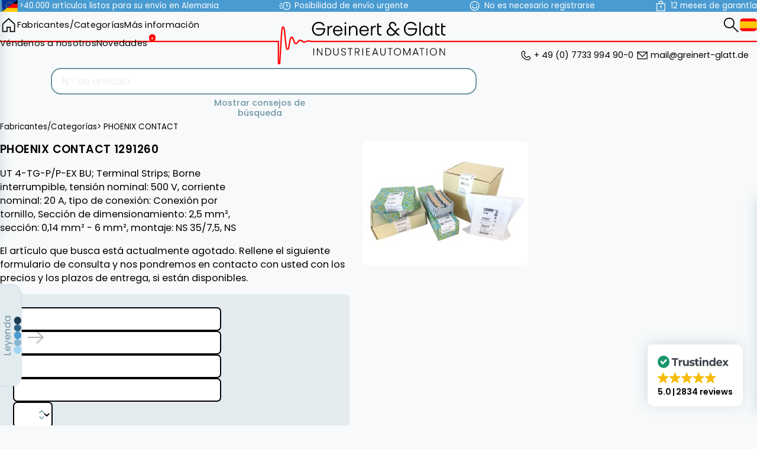

--- FILE ---
content_type: text/html; charset=utf-8
request_url: https://automation-base.com/es/comprar/PHOENIX%20CONTACT/1291260/precio/
body_size: 21106
content:
<!DOCTYPE html>
<html lang="es">

<head>
    
<title>automation-base.com - PHOENIX CONTACT 1291260</title>

<!-- trustindex -->
<script defer async  src="https://cdn.trustindex.io/assets/js/richsnippet.js?62473b127388g4d2"></script>

<!-- Head Vars -->
<meta http-equiv="Content-Type" content="text/html; charset=utf-8">
<meta name="viewport" content="width=device-width, initial-scale=1.0">

<link rel="preconnect" href="https://fonts.googleapis.com">
<link rel="preconnect" href="https://fonts.gstatic.com" crossorigin>
<link  href="https://fonts.googleapis.com/css2?family=Poppins:wght@300;400;500;600;700&display=swap" rel="stylesheet">

<!-- Main CSS / Script -->
<script  src="https://ajax.googleapis.com/ajax/libs/jquery/3.5.1/jquery.min.js"></script>
<script defer  src='/theme/script/theme.min.js?v=8.17.12'></script>
<link  rel='stylesheet' href='/theme/styles/theme.min.css?v=8.17.12'>

<!-- Main JS Ressources  -->
<script>
    window.page_id = 'product'
    window.config = {"environment":"production","APP_URL":"https:\/\/automation-base.com","language":"es","currency":"EUR","version_number":"8.17.12","DEFAULT_THUMB_SIZE":"p280","product_image_error_url":"https:\/\/automation-base.com\/theme\/img\/photo_missing.svg","search_url":"https:\/\/automation-base.com\/es\/b%C3%BAsqueda\/?criterio={{searchword}}","thumbs":{"sizes":{"p280":280},"disable":false,"default_size":"p280","gallery_thumbs":"p280"},"RECAPTCHA_SITE_KEY":""};
</script>

<!-- IE POLYFILLS  -->
<script>
    if (window.MSInputMethodContext && document.documentMode) {
        document.write('<script src="https://cdn.jsdelivr.net/npm/css-vars-ponyfill@2"><\x2fscript><script>cssVars();console.log("css-vars-ponyfill active");<\x2fscript>');
        document.write('<script src="/theme/lib/template.js"><\x2fscript><script>console.log("template polyfill active");<\x2fscript>');
        document.write('<script src="/theme/lib/url-polyfill-1.1.8/url-polyfill.min.js"><\x2fscript><script>console.log("url polyfill active");<\x2fscript>');
    }
</script>

<!-- Favicon -->
<link rel="icon" href="/theme/img/favicon/favicon_128p.png">
<link rel="apple-touch-icon" href="/theme/img/favicon/favicon_800p.png">

<meta name="theme-color" content="#ffffff">

<link rel="manifest" href="https://automation-base.com/manifest.json">

<!-- Meta Information -->
<meta name="keywords" content=",Automatización, automatización industrial, PLC, controles industriales, Siemens, Yaskawa Vipa, Helmholz, Festo, Beckhoff, Sick, sps, tecnología de accionamiento y conmutación, fuente de alimentación, relés, módulos electrónicos, nuevos, usados">
<meta name="description" content="UT 4-TG-P/P-EX BU; Terminal Strips; Borne interrumpible, tensión nominal: 500 V, corriente nominal: 20 A, tipo de conexión: Conexión por tornillo, ...">
<meta name="author" content="automation-base.com">
<meta name="robots" content="index,follow">

<!-- Alternative Language tags -->
    <link rel='alternate' hreflang="en" href="https://automation-base.com/en/buy/PHOENIX%20CONTACT/1291260/price/" />
    <link rel='alternate' hreflang="de" href="https://automation-base.com/de/kaufen/PHOENIX%20CONTACT/1291260/preis/" />
    <link rel='alternate' hreflang="fr" href="https://automation-base.com/fr/acheter/PHOENIX%20CONTACT/1291260/prix/" />
    <link rel='alternate' hreflang="it" href="https://automation-base.com/it/acquistare/PHOENIX%20CONTACT/1291260/prezzo/" />
    <link rel='alternate' hreflang="es" href="https://automation-base.com/es/comprar/PHOENIX%20CONTACT/1291260/precio/" />
    <link rel='alternate' hreflang="x-default" href="https://automation-base.com/en/buy/PHOENIX%20CONTACT/1291260/price/" />

<!-- Canonical Link -->

<!-- Next / Previous Page Links -->


<!-- Google Tracking -->
<!-- https://github.com/googleanalytics/ga4-tutorials/blob/main/src/public/layouts/layout.eta -->
<script>
    window.dataLayer = window.dataLayer || [];

    function gtag() {
        dataLayer.push(arguments);
    }

    if (localStorage.getItem('consentMode') === null) {
        gtag('consent', 'default', {
            'ad_storage': 'denied',
            'analytics_storage': 'denied',
            'personalization_storage': 'denied',
            'functionality_storage': 'denied',
            'security_storage': 'denied',
            'ad_user_data': 'denied',
            'ad_personalization': 'denied'
        });
    } else {
        gtag('consent', 'default', JSON.parse(localStorage.getItem('consentMode')));
    }

    if (localStorage.getItem('userId') != null) {
        window.dataLayer.push({
            'user_id': localStorage.getItem('userId')
        });
    }
</script>

<!-- Google Tag Manager -->
<script>
    (function(w, d, s, l, i) {
        w[l] = w[l] || [];
        w[l].push({
            'gtm.start': new Date().getTime(),
            event: 'gtm.js'
        });
        var f = d.getElementsByTagName(s)[0],
            j = d.createElement(s),
            dl = l != 'dataLayer' ? '&l=' + l : '';
        j.defer = true;
        j.src =
            'https://www.googletagmanager.com/gtm.js?id=' + i + dl;
        f.parentNode.insertBefore(j, f);
    })(window, document, 'script', 'dataLayer', 'GTM-T7BRFK8H');
</script>

<meta name="google-site-verification" content="ELdbHMwQhNB2DdmXChtINJDrFDXKTTBpz4AbBce7hgM" />
<script>
    window.config.tracking_id = '8b05d27743ad3e303ed17d5';
</script>


<!-- preload all the images that we need anyways -->
<link rel="preload" href="/theme/img/hamburger.svg" as="image">
<link rel="preload" href="/theme/img/search.svg" as="image">
<link rel="preload" href="/theme/img/arrow_left_theme.svg" as="image">
<link rel="preload" href="/theme/img/in_stock.svg" as="image">
<link rel="preload" href="/theme/img/arrow_left.svg" as="image">
<link rel="preload" href="/theme/img/in_stock_with_lead_time.svg" as="image">
<link rel="preload" href="/theme/img/backorder.svg" as="image">
<link rel="preload" href="/theme/img/on_request.svg" as="image">
<link rel="preload" href="/theme/img/cart.svg" as="image">
<link rel="preload" href="/theme/img/x.svg" as="image">
<link rel="preload" href="/theme/img/flags/en.svg" as="image">
<link rel="preload" href="/theme/img/flags/de.svg" as="image">
<link rel="preload" href="/theme/img/flags/fr.svg" as="image">
<link rel="preload" href="/theme/img/flags/it.svg" as="image">
<link rel="preload" href="/theme/img/flags/es.svg" as="image">
<link rel="preload" href="/theme/img/home.svg" as="image">
<link rel="preload" href="/theme/img/arrow_left_white.svg" as="image">
<link rel="preload" href="/theme/img/favicon/favicon_128p.png" as="image">
</head>

<body>
    <!-- Google Tag Manager (noscript) -->
<noscript><iframe src="https://www.googletagmanager.com/ns.html?id=GTM-T7BRFK8H" height="0" width="0" style="display:none;visibility:hidden"></iframe></noscript>
    
    <header class="top">
        <div class="wrapper">
            <ul class='buzzwords'>
                                    <li>
                        <svg xmlns="http://www.w3.org/2000/svg" width="640" height="480" viewBox="0 0 640 480">
    <defs>
        <clipPath id="left">
            <polygon points="0 0,640 0, 0 480, 0 480" />
        </clipPath>
        <g id="flagEu4x30">
            <g id="flagEu4x31">
                <path id="flagEu4x32" d="m0-1l-.3 1l.5.1z" />
                <use href="#flagEu4x32" transform="scale(-1 1)" />
            </g>
            <g id="flagEu4x33">
                <use href="#flagEu4x31" transform="rotate(72)" />
                <use href="#flagEu4x31" transform="rotate(144)" />
            </g>
            <use href="#flagEu4x33" transform="scale(-1 1)" />
        </g>
    </defs>
    <!-- DE flag -->
    <!-- <g clip-path="url(#diagonalSplit)"> -->
    <g>
        <path fill="#fc0" d="M0 320h640v160H0z" />
        <path fill="#000001" d="M0 0h640v160H0z" />
        <path fill="red" d="M0 160h640v160H0z" />
    </g>
    <!-- EU flag -->
    <g clip-path="url(#left)">
        <path fill="#039" d="M0 0h640v480H0z" />
        <g fill="#fc0" transform="translate(320 242.3)scale(23.7037)">
            <use width="100%" height="100%" y="-6" href="#flagEu4x30" />
            <use width="100%" height="100%" y="6" href="#flagEu4x30" />
            <g id="flagEu4x34">
                <use width="100%" height="100%" x="-6" href="#flagEu4x30" />
                <use width="100%" height="100%" href="#flagEu4x30"
                    transform="rotate(-144 -2.3 -2.1)" />
                <use width="100%" height="100%" href="#flagEu4x30" transform="rotate(144 -2.1 -2.3)" />
                <use width="100%" height="100%" href="#flagEu4x30" transform="rotate(72 -4.7 -2)" />
                <use width="100%" height="100%" href="#flagEu4x30" transform="rotate(72 -5 .5)" />
            </g>
            <use width="100%" height="100%" href="#flagEu4x34" transform="scale(-1 1)" />
        </g>
    </g>
</svg>                        <div class="label">>40.000 artículos listos para su envío en Alemania</div>
                    </li>
                                    <li>
                        <svg xmlns="http://www.w3.org/2000/svg" width="32" height="32" viewBox="0 0 32 32">
    <circle cx="21" cy="16" r="10" fill="none" stroke="currentColor" stroke-miterlimit="10"
        stroke-width="2" />
    <polyline points="21 9 21 16 26 16" fill="none" stroke="currentColor" stroke-miterlimit="10"
        stroke-width="2" />
    <rect width="32" height="32" fill="none" />
    <line x1="8" y1="16" y2="16" fill="none" stroke="currentColor" stroke-miterlimit="10"
        stroke-width="2" />
    <line x1="9" y1="22" x2="2" y2="22" fill="none" stroke="currentColor" stroke-miterlimit="10"
        stroke-width="2" />
    <line x1="9" y1="10" x2="2" y2="10" fill="none" stroke="currentColor" stroke-miterlimit="10"
        stroke-width="2" />
</svg>                        <div class="label">Posibilidad de envío urgente</div>
                    </li>
                                    <li>
                        <svg xmlns="http://www.w3.org/2000/svg" width="32" height="32" viewBox="0 0 32 32">
    <rect width="32" height="32" fill="none" />
    <circle cx="16" cy="16" r="12" fill="none" stroke="currentColor" stroke-miterlimit="10"
        stroke-width="2" />
    <path d="M23,17a7.576,7.576,0,0,1-7,5,7.576,7.576,0,0,1-7-5" fill="none" stroke="currentColor"
        stroke-miterlimit="10" stroke-width="2" />
    <circle cx="20.5" cy="12.5" r="1.5" fill="currentColor" />
    <circle cx="11.5" cy="12.5" r="1.5" fill="currentColor" />
</svg>                        <div class="label">No es necesario registrarse</div>
                    </li>
                                    <li>
                        <svg xmlns="http://www.w3.org/2000/svg" width="32" height="32" viewBox="0 0 32 32">
    <circle cx="16" cy="17" r="2" fill="currentColor" />
    <rect x="5" y="10" width="22" height="19" fill="none" stroke="currentColor"
        stroke-miterlimit="10"
        stroke-width="2" />
    <path d="M16,3h0a5,5,0,0,1,5,5v2a0,0,0,0,1,0,0H11a0,0,0,0,1,0,0V8a5,5,0,0,1,5-5Z" fill="none"
        stroke="currentColor" stroke-miterlimit="10" stroke-width="2" />
    <line x1="16" y1="17" x2="16" y2="23" fill="none" stroke="currentColor" stroke-miterlimit="10"
        stroke-width="2" />
    <rect width="32" height="32" fill="none" />
</svg>                        <div class="label">12 meses de garantía</div>
                    </li>
                            </ul>
        </div>
    </header>
    <header class="main">
        <nav class='desktop'>
            <section class='left'>
                <a class="symbol home" href='https://automation-base.com/es/' aria-label="home"></a>
                
<div class="categories-dropdown">
    <a href="https://automation-base.com/es/products/">Fabricantes/Categorías</a>
    <div class="categories-dropdown-wrapper">
        <div class="dropdown-level-1">
                            <div class="dropdown-item ranked">
                    <a
                        href="https://automation-base.com/es/comprar/SIEMENS/"
                        class="dropdown-link has-submenu">SIEMENS</a>
                    <div class="dropdown-level-2">
                                                    <div class="dropdown-item">
                                <a
                                    href="https://automation-base.com/es/comprar/SIEMENS/as-i/"
                                    class="dropdown-link has-submenu">AS-I</a>
                                <div class=" dropdown-level-3">
                                                                            <div class="dropdown-item">
                                            <a
                                                href="https://automation-base.com/es/comprar/SIEMENS/as-i/accessories/"
                                                class="dropdown-link">Accessories</a>
                                        </div>
                                                                            <div class="dropdown-item">
                                            <a
                                                href="https://automation-base.com/es/comprar/SIEMENS/as-i/digital-peripherals/"
                                                class="dropdown-link">Digital peripherals</a>
                                        </div>
                                                                            <div class="dropdown-item">
                                            <a
                                                href="https://automation-base.com/es/comprar/SIEMENS/as-i/et200sp/"
                                                class="dropdown-link">ET200SP</a>
                                        </div>
                                                                            <div class="dropdown-item">
                                            <a
                                                href="https://automation-base.com/es/comprar/SIEMENS/as-i/network-transitions/"
                                                class="dropdown-link">Network transitions</a>
                                        </div>
                                                                            <div class="dropdown-item">
                                            <a
                                                href="https://automation-base.com/es/comprar/SIEMENS/as-i/power-supplies/"
                                                class="dropdown-link">Power supplies</a>
                                        </div>
                                                                            <div class="dropdown-item">
                                            <a
                                                href="https://automation-base.com/es/comprar/SIEMENS/as-i/software/"
                                                class="dropdown-link">Software</a>
                                        </div>
                                                                            <div class="dropdown-item">
                                            <a
                                                href="https://automation-base.com/es/comprar/SIEMENS/as-i/switching-devices/"
                                                class="dropdown-link">Switching Devices</a>
                                        </div>
                                                                    </div>
                            </div>
                                                    <div class="dropdown-item">
                                <a
                                    href="https://automation-base.com/es/comprar/SIEMENS/c7/"
                                    class="dropdown-link has-submenu">C7</a>
                                <div class=" dropdown-level-3">
                                                                            <div class="dropdown-item">
                                            <a
                                                href="https://automation-base.com/es/comprar/SIEMENS/c7/cpu/"
                                                class="dropdown-link">CPU</a>
                                        </div>
                                                                    </div>
                            </div>
                                                    <div class="dropdown-item">
                                <a
                                    href="https://automation-base.com/es/comprar/SIEMENS/hmi/"
                                    class="dropdown-link has-submenu">HMI</a>
                                <div class=" dropdown-level-3">
                                                                            <div class="dropdown-item">
                                            <a
                                                href="https://automation-base.com/es/comprar/SIEMENS/hmi/accessories/"
                                                class="dropdown-link">Accessories</a>
                                        </div>
                                                                            <div class="dropdown-item">
                                            <a
                                                href="https://automation-base.com/es/comprar/SIEMENS/hmi/cables-connectors/"
                                                class="dropdown-link">Cables & Connectors</a>
                                        </div>
                                                                            <div class="dropdown-item">
                                            <a
                                                href="https://automation-base.com/es/comprar/SIEMENS/hmi/memory/"
                                                class="dropdown-link">Memory</a>
                                        </div>
                                                                            <div class="dropdown-item">
                                            <a
                                                href="https://automation-base.com/es/comprar/SIEMENS/hmi/operator-panels/"
                                                class="dropdown-link">Operator Panels</a>
                                        </div>
                                                                            <div class="dropdown-item">
                                            <a
                                                href="https://automation-base.com/es/comprar/SIEMENS/hmi/pc/"
                                                class="dropdown-link">PC</a>
                                        </div>
                                                                            <div class="dropdown-item">
                                            <a
                                                href="https://automation-base.com/es/comprar/SIEMENS/hmi/simatic/"
                                                class="dropdown-link">SIMATIC</a>
                                        </div>
                                                                            <div class="dropdown-item">
                                            <a
                                                href="https://automation-base.com/es/comprar/SIEMENS/hmi/software/"
                                                class="dropdown-link">Software</a>
                                        </div>
                                                                            <div class="dropdown-item">
                                            <a
                                                href="https://automation-base.com/es/comprar/SIEMENS/hmi/text-and-control-panels/"
                                                class="dropdown-link">Text and control panels</a>
                                        </div>
                                                                            <div class="dropdown-item">
                                            <a
                                                href="https://automation-base.com/es/comprar/SIEMENS/hmi/touchpanel/"
                                                class="dropdown-link">Touchpanel</a>
                                        </div>
                                                                    </div>
                            </div>
                                                    <div class="dropdown-item">
                                <a
                                    href="https://automation-base.com/es/comprar/SIEMENS/logo/"
                                    class="dropdown-link has-submenu">Logo!</a>
                                <div class=" dropdown-level-3">
                                                                            <div class="dropdown-item">
                                            <a
                                                href="https://automation-base.com/es/comprar/SIEMENS/logo/accessories/"
                                                class="dropdown-link">Accessories</a>
                                        </div>
                                                                            <div class="dropdown-item">
                                            <a
                                                href="https://automation-base.com/es/comprar/SIEMENS/logo/logic-modules/"
                                                class="dropdown-link">Logic modules</a>
                                        </div>
                                                                            <div class="dropdown-item">
                                            <a
                                                href="https://automation-base.com/es/comprar/SIEMENS/logo/memory/"
                                                class="dropdown-link">Memory</a>
                                        </div>
                                                                            <div class="dropdown-item">
                                            <a
                                                href="https://automation-base.com/es/comprar/SIEMENS/logo/power-supplies/"
                                                class="dropdown-link">Power supplies</a>
                                        </div>
                                                                            <div class="dropdown-item">
                                            <a
                                                href="https://automation-base.com/es/comprar/SIEMENS/logo/simatic-net/"
                                                class="dropdown-link">Simatic NET</a>
                                        </div>
                                                                            <div class="dropdown-item">
                                            <a
                                                href="https://automation-base.com/es/comprar/SIEMENS/logo/text-and-control-panels/"
                                                class="dropdown-link">Text and control panels</a>
                                        </div>
                                                                    </div>
                            </div>
                                                    <div class="dropdown-item">
                                <a
                                    href="https://automation-base.com/es/comprar/SIEMENS/profibus/"
                                    class="dropdown-link has-submenu">Profibus</a>
                                <div class=" dropdown-level-3">
                                                                            <div class="dropdown-item">
                                            <a
                                                href="https://automation-base.com/es/comprar/SIEMENS/profibus/accessories/"
                                                class="dropdown-link">Accessories</a>
                                        </div>
                                                                            <div class="dropdown-item">
                                            <a
                                                href="https://automation-base.com/es/comprar/SIEMENS/profibus/cables-connectors/"
                                                class="dropdown-link">Cables & Connectors</a>
                                        </div>
                                                                            <div class="dropdown-item">
                                            <a
                                                href="https://automation-base.com/es/comprar/SIEMENS/profibus/communication-modules/"
                                                class="dropdown-link">Communication Modules</a>
                                        </div>
                                                                            <div class="dropdown-item">
                                            <a
                                                href="https://automation-base.com/es/comprar/SIEMENS/profibus/digital-peripherals/"
                                                class="dropdown-link">Digital peripherals</a>
                                        </div>
                                                                            <div class="dropdown-item">
                                            <a
                                                href="https://automation-base.com/es/comprar/SIEMENS/profibus/et200b/"
                                                class="dropdown-link">ET200B</a>
                                        </div>
                                                                            <div class="dropdown-item">
                                            <a
                                                href="https://automation-base.com/es/comprar/SIEMENS/profibus/et200c/"
                                                class="dropdown-link">ET200C</a>
                                        </div>
                                                                            <div class="dropdown-item">
                                            <a
                                                href="https://automation-base.com/es/comprar/SIEMENS/profibus/et200eco/"
                                                class="dropdown-link">ET200ECO</a>
                                        </div>
                                                                            <div class="dropdown-item">
                                            <a
                                                href="https://automation-base.com/es/comprar/SIEMENS/profibus/et200is/"
                                                class="dropdown-link">ET200IS</a>
                                        </div>
                                                                            <div class="dropdown-item">
                                            <a
                                                href="https://automation-base.com/es/comprar/SIEMENS/profibus/et200isp/"
                                                class="dropdown-link">ET200ISP</a>
                                        </div>
                                                                            <div class="dropdown-item">
                                            <a
                                                href="https://automation-base.com/es/comprar/SIEMENS/profibus/et200l/"
                                                class="dropdown-link">ET200L</a>
                                        </div>
                                                                            <div class="dropdown-item">
                                            <a
                                                href="https://automation-base.com/es/comprar/SIEMENS/profibus/et200m/"
                                                class="dropdown-link">ET200M</a>
                                        </div>
                                                                            <div class="dropdown-item">
                                            <a
                                                href="https://automation-base.com/es/comprar/SIEMENS/profibus/et200pro/"
                                                class="dropdown-link">ET200Pro</a>
                                        </div>
                                                                            <div class="dropdown-item">
                                            <a
                                                href="https://automation-base.com/es/comprar/SIEMENS/profibus/et200s/"
                                                class="dropdown-link">ET200S</a>
                                        </div>
                                                                            <div class="dropdown-item">
                                            <a
                                                href="https://automation-base.com/es/comprar/SIEMENS/profibus/et200sp/"
                                                class="dropdown-link">ET200SP</a>
                                        </div>
                                                                            <div class="dropdown-item">
                                            <a
                                                href="https://automation-base.com/es/comprar/SIEMENS/profibus/et200x/"
                                                class="dropdown-link">ET200X</a>
                                        </div>
                                                                            <div class="dropdown-item">
                                            <a
                                                href="https://automation-base.com/es/comprar/SIEMENS/profibus/network-transitions/"
                                                class="dropdown-link">Network transitions</a>
                                        </div>
                                                                            <div class="dropdown-item">
                                            <a
                                                href="https://automation-base.com/es/comprar/SIEMENS/profibus/siwarex/"
                                                class="dropdown-link">SIWAREX</a>
                                        </div>
                                                                            <div class="dropdown-item">
                                            <a
                                                href="https://automation-base.com/es/comprar/SIEMENS/profibus/simatic-net/"
                                                class="dropdown-link">Simatic NET</a>
                                        </div>
                                                                    </div>
                            </div>
                                                    <div class="dropdown-item">
                                <a
                                    href="https://automation-base.com/es/comprar/SIEMENS/profinet/"
                                    class="dropdown-link has-submenu">Profinet</a>
                                <div class=" dropdown-level-3">
                                                                            <div class="dropdown-item">
                                            <a
                                                href="https://automation-base.com/es/comprar/SIEMENS/profinet/accessories/"
                                                class="dropdown-link">Accessories</a>
                                        </div>
                                                                            <div class="dropdown-item">
                                            <a
                                                href="https://automation-base.com/es/comprar/SIEMENS/profinet/communication-modules/"
                                                class="dropdown-link">Communication Modules</a>
                                        </div>
                                                                            <div class="dropdown-item">
                                            <a
                                                href="https://automation-base.com/es/comprar/SIEMENS/profinet/digital-peripherals/"
                                                class="dropdown-link">Digital peripherals</a>
                                        </div>
                                                                            <div class="dropdown-item">
                                            <a
                                                href="https://automation-base.com/es/comprar/SIEMENS/profinet/et200eco/"
                                                class="dropdown-link">ET200ECO</a>
                                        </div>
                                                                            <div class="dropdown-item">
                                            <a
                                                href="https://automation-base.com/es/comprar/SIEMENS/profinet/et200l/"
                                                class="dropdown-link">ET200L</a>
                                        </div>
                                                                            <div class="dropdown-item">
                                            <a
                                                href="https://automation-base.com/es/comprar/SIEMENS/profinet/et200m/"
                                                class="dropdown-link">ET200M</a>
                                        </div>
                                                                            <div class="dropdown-item">
                                            <a
                                                href="https://automation-base.com/es/comprar/SIEMENS/profinet/et200pro/"
                                                class="dropdown-link">ET200Pro</a>
                                        </div>
                                                                            <div class="dropdown-item">
                                            <a
                                                href="https://automation-base.com/es/comprar/SIEMENS/profinet/et200s/"
                                                class="dropdown-link">ET200S</a>
                                        </div>
                                                                            <div class="dropdown-item">
                                            <a
                                                href="https://automation-base.com/es/comprar/SIEMENS/profinet/et200sp/"
                                                class="dropdown-link">ET200SP</a>
                                        </div>
                                                                            <div class="dropdown-item">
                                            <a
                                                href="https://automation-base.com/es/comprar/SIEMENS/profinet/encoder/"
                                                class="dropdown-link">Encoder</a>
                                        </div>
                                                                            <div class="dropdown-item">
                                            <a
                                                href="https://automation-base.com/es/comprar/SIEMENS/profinet/interface-modules/"
                                                class="dropdown-link">Interface Modules</a>
                                        </div>
                                                                            <div class="dropdown-item">
                                            <a
                                                href="https://automation-base.com/es/comprar/SIEMENS/profinet/simatic/"
                                                class="dropdown-link">SIMATIC</a>
                                        </div>
                                                                    </div>
                            </div>
                                                    <div class="dropdown-item">
                                <a
                                    href="https://automation-base.com/es/comprar/SIEMENS/s5/"
                                    class="dropdown-link has-submenu">S5</a>
                                <div class=" dropdown-level-3">
                                                                            <div class="dropdown-item">
                                            <a
                                                href="https://automation-base.com/es/comprar/SIEMENS/s5/as-i/"
                                                class="dropdown-link">AS-I</a>
                                        </div>
                                                                            <div class="dropdown-item">
                                            <a
                                                href="https://automation-base.com/es/comprar/SIEMENS/s5/accessories/"
                                                class="dropdown-link">Accessories</a>
                                        </div>
                                                                            <div class="dropdown-item">
                                            <a
                                                href="https://automation-base.com/es/comprar/SIEMENS/s5/analog-peripheral-devices/"
                                                class="dropdown-link">Analog peripheral devices</a>
                                        </div>
                                                                            <div class="dropdown-item">
                                            <a
                                                href="https://automation-base.com/es/comprar/SIEMENS/s5/cpu/"
                                                class="dropdown-link">CPU</a>
                                        </div>
                                                                            <div class="dropdown-item">
                                            <a
                                                href="https://automation-base.com/es/comprar/SIEMENS/s5/cables-connectors/"
                                                class="dropdown-link">Cables & Connectors</a>
                                        </div>
                                                                            <div class="dropdown-item">
                                            <a
                                                href="https://automation-base.com/es/comprar/SIEMENS/s5/communication-modules/"
                                                class="dropdown-link">Communication Modules</a>
                                        </div>
                                                                            <div class="dropdown-item">
                                            <a
                                                href="https://automation-base.com/es/comprar/SIEMENS/s5/connection/"
                                                class="dropdown-link">Connection</a>
                                        </div>
                                                                            <div class="dropdown-item">
                                            <a
                                                href="https://automation-base.com/es/comprar/SIEMENS/s5/digital-peripherals/"
                                                class="dropdown-link">Digital peripherals</a>
                                        </div>
                                                                            <div class="dropdown-item">
                                            <a
                                                href="https://automation-base.com/es/comprar/SIEMENS/s5/intelligent-peripherals/"
                                                class="dropdown-link">Intelligent peripherals</a>
                                        </div>
                                                                            <div class="dropdown-item">
                                            <a
                                                href="https://automation-base.com/es/comprar/SIEMENS/s5/interface-modules/"
                                                class="dropdown-link">Interface Modules</a>
                                        </div>
                                                                            <div class="dropdown-item">
                                            <a
                                                href="https://automation-base.com/es/comprar/SIEMENS/s5/memory/"
                                                class="dropdown-link">Memory</a>
                                        </div>
                                                                            <div class="dropdown-item">
                                            <a
                                                href="https://automation-base.com/es/comprar/SIEMENS/s5/power-supplies/"
                                                class="dropdown-link">Power supplies</a>
                                        </div>
                                                                            <div class="dropdown-item">
                                            <a
                                                href="https://automation-base.com/es/comprar/SIEMENS/s5/profibus/"
                                                class="dropdown-link">Profibus</a>
                                        </div>
                                                                            <div class="dropdown-item">
                                            <a
                                                href="https://automation-base.com/es/comprar/SIEMENS/s5/programmer/"
                                                class="dropdown-link">Programmer</a>
                                        </div>
                                                                            <div class="dropdown-item">
                                            <a
                                                href="https://automation-base.com/es/comprar/SIEMENS/s5/simatic/"
                                                class="dropdown-link">SIMATIC</a>
                                        </div>
                                                                            <div class="dropdown-item">
                                            <a
                                                href="https://automation-base.com/es/comprar/SIEMENS/s5/siwarex/"
                                                class="dropdown-link">SIWAREX</a>
                                        </div>
                                                                            <div class="dropdown-item">
                                            <a
                                                href="https://automation-base.com/es/comprar/SIEMENS/s5/simatic-net/"
                                                class="dropdown-link">Simatic NET</a>
                                        </div>
                                                                            <div class="dropdown-item">
                                            <a
                                                href="https://automation-base.com/es/comprar/SIEMENS/s5/software/"
                                                class="dropdown-link">Software</a>
                                        </div>
                                                                            <div class="dropdown-item">
                                            <a
                                                href="https://automation-base.com/es/comprar/SIEMENS/s5/text-and-control-panels/"
                                                class="dropdown-link">Text and control panels</a>
                                        </div>
                                                                            <div class="dropdown-item">
                                            <a
                                                href="https://automation-base.com/es/comprar/SIEMENS/s5/vision/"
                                                class="dropdown-link">Vision</a>
                                        </div>
                                                                    </div>
                            </div>
                                                    <div class="dropdown-item">
                                <a
                                    href="https://automation-base.com/es/comprar/SIEMENS/s7-various/"
                                    class="dropdown-link has-submenu">S7 various</a>
                                <div class=" dropdown-level-3">
                                                                            <div class="dropdown-item">
                                            <a
                                                href="https://automation-base.com/es/comprar/SIEMENS/s7-various/as-i/"
                                                class="dropdown-link">AS-I</a>
                                        </div>
                                                                            <div class="dropdown-item">
                                            <a
                                                href="https://automation-base.com/es/comprar/SIEMENS/s7-various/accessories/"
                                                class="dropdown-link">Accessories</a>
                                        </div>
                                                                            <div class="dropdown-item">
                                            <a
                                                href="https://automation-base.com/es/comprar/SIEMENS/s7-various/analog-peripheral-devices/"
                                                class="dropdown-link">Analog peripheral devices</a>
                                        </div>
                                                                            <div class="dropdown-item">
                                            <a
                                                href="https://automation-base.com/es/comprar/SIEMENS/s7-various/communication-modules/"
                                                class="dropdown-link">Communication Modules</a>
                                        </div>
                                                                            <div class="dropdown-item">
                                            <a
                                                href="https://automation-base.com/es/comprar/SIEMENS/s7-various/control-load-switches/"
                                                class="dropdown-link">Control & Load Switches</a>
                                        </div>
                                                                            <div class="dropdown-item">
                                            <a
                                                href="https://automation-base.com/es/comprar/SIEMENS/s7-various/digital-peripherals/"
                                                class="dropdown-link">Digital peripherals</a>
                                        </div>
                                                                            <div class="dropdown-item">
                                            <a
                                                href="https://automation-base.com/es/comprar/SIEMENS/s7-various/et200eco/"
                                                class="dropdown-link">ET200ECO</a>
                                        </div>
                                                                            <div class="dropdown-item">
                                            <a
                                                href="https://automation-base.com/es/comprar/SIEMENS/s7-various/et200isp/"
                                                class="dropdown-link">ET200ISP</a>
                                        </div>
                                                                            <div class="dropdown-item">
                                            <a
                                                href="https://automation-base.com/es/comprar/SIEMENS/s7-various/et200pro/"
                                                class="dropdown-link">ET200Pro</a>
                                        </div>
                                                                            <div class="dropdown-item">
                                            <a
                                                href="https://automation-base.com/es/comprar/SIEMENS/s7-various/et200sp/"
                                                class="dropdown-link">ET200SP</a>
                                        </div>
                                                                            <div class="dropdown-item">
                                            <a
                                                href="https://automation-base.com/es/comprar/SIEMENS/s7-various/interface-modules/"
                                                class="dropdown-link">Interface Modules</a>
                                        </div>
                                                                            <div class="dropdown-item">
                                            <a
                                                href="https://automation-base.com/es/comprar/SIEMENS/s7-various/moby/"
                                                class="dropdown-link">MOBY</a>
                                        </div>
                                                                            <div class="dropdown-item">
                                            <a
                                                href="https://automation-base.com/es/comprar/SIEMENS/s7-various/memory/"
                                                class="dropdown-link">Memory</a>
                                        </div>
                                                                            <div class="dropdown-item">
                                            <a
                                                href="https://automation-base.com/es/comprar/SIEMENS/s7-various/pc/"
                                                class="dropdown-link">PC</a>
                                        </div>
                                                                            <div class="dropdown-item">
                                            <a
                                                href="https://automation-base.com/es/comprar/SIEMENS/s7-various/programmer/"
                                                class="dropdown-link">Programmer</a>
                                        </div>
                                                                            <div class="dropdown-item">
                                            <a
                                                href="https://automation-base.com/es/comprar/SIEMENS/s7-various/simatic/"
                                                class="dropdown-link">SIMATIC</a>
                                        </div>
                                                                            <div class="dropdown-item">
                                            <a
                                                href="https://automation-base.com/es/comprar/SIEMENS/s7-various/simatic-net/"
                                                class="dropdown-link">Simatic NET</a>
                                        </div>
                                                                            <div class="dropdown-item">
                                            <a
                                                href="https://automation-base.com/es/comprar/SIEMENS/s7-various/software/"
                                                class="dropdown-link">Software</a>
                                        </div>
                                                                            <div class="dropdown-item">
                                            <a
                                                href="https://automation-base.com/es/comprar/SIEMENS/s7-various/switching-devices/"
                                                class="dropdown-link">Switching Devices</a>
                                        </div>
                                                                    </div>
                            </div>
                                                    <div class="dropdown-item">
                                <a
                                    href="https://automation-base.com/es/comprar/SIEMENS/s7-1200/"
                                    class="dropdown-link has-submenu">S7-1200</a>
                                <div class=" dropdown-level-3">
                                                                            <div class="dropdown-item">
                                            <a
                                                href="https://automation-base.com/es/comprar/SIEMENS/s7-1200/accessories/"
                                                class="dropdown-link">Accessories</a>
                                        </div>
                                                                            <div class="dropdown-item">
                                            <a
                                                href="https://automation-base.com/es/comprar/SIEMENS/s7-1200/analog-peripheral-devices/"
                                                class="dropdown-link">Analog peripheral devices</a>
                                        </div>
                                                                            <div class="dropdown-item">
                                            <a
                                                href="https://automation-base.com/es/comprar/SIEMENS/s7-1200/cpu/"
                                                class="dropdown-link">CPU</a>
                                        </div>
                                                                            <div class="dropdown-item">
                                            <a
                                                href="https://automation-base.com/es/comprar/SIEMENS/s7-1200/communication-modules/"
                                                class="dropdown-link">Communication Modules</a>
                                        </div>
                                                                            <div class="dropdown-item">
                                            <a
                                                href="https://automation-base.com/es/comprar/SIEMENS/s7-1200/digital-peripherals/"
                                                class="dropdown-link">Digital peripherals</a>
                                        </div>
                                                                            <div class="dropdown-item">
                                            <a
                                                href="https://automation-base.com/es/comprar/SIEMENS/s7-1200/et200sp/"
                                                class="dropdown-link">ET200SP</a>
                                        </div>
                                                                            <div class="dropdown-item">
                                            <a
                                                href="https://automation-base.com/es/comprar/SIEMENS/s7-1200/intelligent-peripherals/"
                                                class="dropdown-link">Intelligent peripherals</a>
                                        </div>
                                                                            <div class="dropdown-item">
                                            <a
                                                href="https://automation-base.com/es/comprar/SIEMENS/s7-1200/moby/"
                                                class="dropdown-link">MOBY</a>
                                        </div>
                                                                            <div class="dropdown-item">
                                            <a
                                                href="https://automation-base.com/es/comprar/SIEMENS/s7-1200/memory/"
                                                class="dropdown-link">Memory</a>
                                        </div>
                                                                            <div class="dropdown-item">
                                            <a
                                                href="https://automation-base.com/es/comprar/SIEMENS/s7-1200/power-supplies/"
                                                class="dropdown-link">Power supplies</a>
                                        </div>
                                                                            <div class="dropdown-item">
                                            <a
                                                href="https://automation-base.com/es/comprar/SIEMENS/s7-1200/profibus/"
                                                class="dropdown-link">Profibus</a>
                                        </div>
                                                                            <div class="dropdown-item">
                                            <a
                                                href="https://automation-base.com/es/comprar/SIEMENS/s7-1200/siplus/"
                                                class="dropdown-link">SIPLUS</a>
                                        </div>
                                                                            <div class="dropdown-item">
                                            <a
                                                href="https://automation-base.com/es/comprar/SIEMENS/s7-1200/siwarex/"
                                                class="dropdown-link">SIWAREX</a>
                                        </div>
                                                                            <div class="dropdown-item">
                                            <a
                                                href="https://automation-base.com/es/comprar/SIEMENS/s7-1200/simatic-net/"
                                                class="dropdown-link">Simatic NET</a>
                                        </div>
                                                                            <div class="dropdown-item">
                                            <a
                                                href="https://automation-base.com/es/comprar/SIEMENS/s7-1200/text-and-control-panels/"
                                                class="dropdown-link">Text and control panels</a>
                                        </div>
                                                                    </div>
                            </div>
                                                    <div class="dropdown-item">
                                <a
                                    href="https://automation-base.com/es/comprar/SIEMENS/s7-1500/"
                                    class="dropdown-link has-submenu">S7-1500</a>
                                <div class=" dropdown-level-3">
                                                                            <div class="dropdown-item">
                                            <a
                                                href="https://automation-base.com/es/comprar/SIEMENS/s7-1500/accessories/"
                                                class="dropdown-link">Accessories</a>
                                        </div>
                                                                            <div class="dropdown-item">
                                            <a
                                                href="https://automation-base.com/es/comprar/SIEMENS/s7-1500/analog-peripheral-devices/"
                                                class="dropdown-link">Analog peripheral devices</a>
                                        </div>
                                                                            <div class="dropdown-item">
                                            <a
                                                href="https://automation-base.com/es/comprar/SIEMENS/s7-1500/cpu/"
                                                class="dropdown-link">CPU</a>
                                        </div>
                                                                            <div class="dropdown-item">
                                            <a
                                                href="https://automation-base.com/es/comprar/SIEMENS/s7-1500/cables-connectors/"
                                                class="dropdown-link">Cables & Connectors</a>
                                        </div>
                                                                            <div class="dropdown-item">
                                            <a
                                                href="https://automation-base.com/es/comprar/SIEMENS/s7-1500/communication-modules/"
                                                class="dropdown-link">Communication Modules</a>
                                        </div>
                                                                            <div class="dropdown-item">
                                            <a
                                                href="https://automation-base.com/es/comprar/SIEMENS/s7-1500/connector/"
                                                class="dropdown-link">Connector</a>
                                        </div>
                                                                            <div class="dropdown-item">
                                            <a
                                                href="https://automation-base.com/es/comprar/SIEMENS/s7-1500/digital-peripherals/"
                                                class="dropdown-link">Digital peripherals</a>
                                        </div>
                                                                            <div class="dropdown-item">
                                            <a
                                                href="https://automation-base.com/es/comprar/SIEMENS/s7-1500/et200sp/"
                                                class="dropdown-link">ET200SP</a>
                                        </div>
                                                                            <div class="dropdown-item">
                                            <a
                                                href="https://automation-base.com/es/comprar/SIEMENS/s7-1500/intelligent-peripherals/"
                                                class="dropdown-link">Intelligent peripherals</a>
                                        </div>
                                                                            <div class="dropdown-item">
                                            <a
                                                href="https://automation-base.com/es/comprar/SIEMENS/s7-1500/interface-modules/"
                                                class="dropdown-link">Interface Modules</a>
                                        </div>
                                                                            <div class="dropdown-item">
                                            <a
                                                href="https://automation-base.com/es/comprar/SIEMENS/s7-1500/power-supplies/"
                                                class="dropdown-link">Power supplies</a>
                                        </div>
                                                                            <div class="dropdown-item">
                                            <a
                                                href="https://automation-base.com/es/comprar/SIEMENS/s7-1500/simatic-net/"
                                                class="dropdown-link">Simatic NET</a>
                                        </div>
                                                                            <div class="dropdown-item">
                                            <a
                                                href="https://automation-base.com/es/comprar/SIEMENS/s7-1500/software/"
                                                class="dropdown-link">Software</a>
                                        </div>
                                                                    </div>
                            </div>
                                                    <div class="dropdown-item">
                                <a
                                    href="https://automation-base.com/es/comprar/SIEMENS/s7-200/"
                                    class="dropdown-link has-submenu">S7-200</a>
                                <div class=" dropdown-level-3">
                                                                            <div class="dropdown-item">
                                            <a
                                                href="https://automation-base.com/es/comprar/SIEMENS/s7-200/accessories/"
                                                class="dropdown-link">Accessories</a>
                                        </div>
                                                                            <div class="dropdown-item">
                                            <a
                                                href="https://automation-base.com/es/comprar/SIEMENS/s7-200/analog-peripheral-devices/"
                                                class="dropdown-link">Analog peripheral devices</a>
                                        </div>
                                                                            <div class="dropdown-item">
                                            <a
                                                href="https://automation-base.com/es/comprar/SIEMENS/s7-200/cpu/"
                                                class="dropdown-link">CPU</a>
                                        </div>
                                                                            <div class="dropdown-item">
                                            <a
                                                href="https://automation-base.com/es/comprar/SIEMENS/s7-200/communication-modules/"
                                                class="dropdown-link">Communication Modules</a>
                                        </div>
                                                                            <div class="dropdown-item">
                                            <a
                                                href="https://automation-base.com/es/comprar/SIEMENS/s7-200/digital-peripherals/"
                                                class="dropdown-link">Digital peripherals</a>
                                        </div>
                                                                            <div class="dropdown-item">
                                            <a
                                                href="https://automation-base.com/es/comprar/SIEMENS/s7-200/et200sp/"
                                                class="dropdown-link">ET200SP</a>
                                        </div>
                                                                            <div class="dropdown-item">
                                            <a
                                                href="https://automation-base.com/es/comprar/SIEMENS/s7-200/intelligent-peripherals/"
                                                class="dropdown-link">Intelligent peripherals</a>
                                        </div>
                                                                            <div class="dropdown-item">
                                            <a
                                                href="https://automation-base.com/es/comprar/SIEMENS/s7-200/interface-modules/"
                                                class="dropdown-link">Interface Modules</a>
                                        </div>
                                                                            <div class="dropdown-item">
                                            <a
                                                href="https://automation-base.com/es/comprar/SIEMENS/s7-200/memory/"
                                                class="dropdown-link">Memory</a>
                                        </div>
                                                                            <div class="dropdown-item">
                                            <a
                                                href="https://automation-base.com/es/comprar/SIEMENS/s7-200/power-supplies/"
                                                class="dropdown-link">Power supplies</a>
                                        </div>
                                                                            <div class="dropdown-item">
                                            <a
                                                href="https://automation-base.com/es/comprar/SIEMENS/s7-200/simatic-net/"
                                                class="dropdown-link">Simatic NET</a>
                                        </div>
                                                                    </div>
                            </div>
                                                    <div class="dropdown-item">
                                <a
                                    href="https://automation-base.com/es/comprar/SIEMENS/s7-300/"
                                    class="dropdown-link has-submenu">S7-300</a>
                                <div class=" dropdown-level-3">
                                                                            <div class="dropdown-item">
                                            <a
                                                href="https://automation-base.com/es/comprar/SIEMENS/s7-300/accessories/"
                                                class="dropdown-link">Accessories</a>
                                        </div>
                                                                            <div class="dropdown-item">
                                            <a
                                                href="https://automation-base.com/es/comprar/SIEMENS/s7-300/analog-peripheral-devices/"
                                                class="dropdown-link">Analog peripheral devices</a>
                                        </div>
                                                                            <div class="dropdown-item">
                                            <a
                                                href="https://automation-base.com/es/comprar/SIEMENS/s7-300/cpu/"
                                                class="dropdown-link">CPU</a>
                                        </div>
                                                                            <div class="dropdown-item">
                                            <a
                                                href="https://automation-base.com/es/comprar/SIEMENS/s7-300/connection/"
                                                class="dropdown-link">Connection</a>
                                        </div>
                                                                            <div class="dropdown-item">
                                            <a
                                                href="https://automation-base.com/es/comprar/SIEMENS/s7-300/digital-peripherals/"
                                                class="dropdown-link">Digital peripherals</a>
                                        </div>
                                                                            <div class="dropdown-item">
                                            <a
                                                href="https://automation-base.com/es/comprar/SIEMENS/s7-300/et200m/"
                                                class="dropdown-link">ET200M</a>
                                        </div>
                                                                            <div class="dropdown-item">
                                            <a
                                                href="https://automation-base.com/es/comprar/SIEMENS/s7-300/intelligent-peripherals/"
                                                class="dropdown-link">Intelligent peripherals</a>
                                        </div>
                                                                            <div class="dropdown-item">
                                            <a
                                                href="https://automation-base.com/es/comprar/SIEMENS/s7-300/interface-modules/"
                                                class="dropdown-link">Interface Modules</a>
                                        </div>
                                                                            <div class="dropdown-item">
                                            <a
                                                href="https://automation-base.com/es/comprar/SIEMENS/s7-300/moby/"
                                                class="dropdown-link">MOBY</a>
                                        </div>
                                                                            <div class="dropdown-item">
                                            <a
                                                href="https://automation-base.com/es/comprar/SIEMENS/s7-300/memory/"
                                                class="dropdown-link">Memory</a>
                                        </div>
                                                                            <div class="dropdown-item">
                                            <a
                                                href="https://automation-base.com/es/comprar/SIEMENS/s7-300/power-supplies/"
                                                class="dropdown-link">Power supplies</a>
                                        </div>
                                                                            <div class="dropdown-item">
                                            <a
                                                href="https://automation-base.com/es/comprar/SIEMENS/s7-300/simatic/"
                                                class="dropdown-link">SIMATIC</a>
                                        </div>
                                                                            <div class="dropdown-item">
                                            <a
                                                href="https://automation-base.com/es/comprar/SIEMENS/s7-300/sinaut/"
                                                class="dropdown-link">SINAUT</a>
                                        </div>
                                                                            <div class="dropdown-item">
                                            <a
                                                href="https://automation-base.com/es/comprar/SIEMENS/s7-300/siplus/"
                                                class="dropdown-link">SIPLUS</a>
                                        </div>
                                                                            <div class="dropdown-item">
                                            <a
                                                href="https://automation-base.com/es/comprar/SIEMENS/s7-300/siwarex/"
                                                class="dropdown-link">SIWAREX</a>
                                        </div>
                                                                            <div class="dropdown-item">
                                            <a
                                                href="https://automation-base.com/es/comprar/SIEMENS/s7-300/simatic-net/"
                                                class="dropdown-link">Simatic NET</a>
                                        </div>
                                                                    </div>
                            </div>
                                                    <div class="dropdown-item">
                                <a
                                    href="https://automation-base.com/es/comprar/SIEMENS/s7-400/"
                                    class="dropdown-link has-submenu">S7-400</a>
                                <div class=" dropdown-level-3">
                                                                            <div class="dropdown-item">
                                            <a
                                                href="https://automation-base.com/es/comprar/SIEMENS/s7-400/accessories/"
                                                class="dropdown-link">Accessories</a>
                                        </div>
                                                                            <div class="dropdown-item">
                                            <a
                                                href="https://automation-base.com/es/comprar/SIEMENS/s7-400/analog-peripheral-devices/"
                                                class="dropdown-link">Analog peripheral devices</a>
                                        </div>
                                                                            <div class="dropdown-item">
                                            <a
                                                href="https://automation-base.com/es/comprar/SIEMENS/s7-400/cpu/"
                                                class="dropdown-link">CPU</a>
                                        </div>
                                                                            <div class="dropdown-item">
                                            <a
                                                href="https://automation-base.com/es/comprar/SIEMENS/s7-400/cables-connectors/"
                                                class="dropdown-link">Cables & Connectors</a>
                                        </div>
                                                                            <div class="dropdown-item">
                                            <a
                                                href="https://automation-base.com/es/comprar/SIEMENS/s7-400/connection/"
                                                class="dropdown-link">Connection</a>
                                        </div>
                                                                            <div class="dropdown-item">
                                            <a
                                                href="https://automation-base.com/es/comprar/SIEMENS/s7-400/digital-peripherals/"
                                                class="dropdown-link">Digital peripherals</a>
                                        </div>
                                                                            <div class="dropdown-item">
                                            <a
                                                href="https://automation-base.com/es/comprar/SIEMENS/s7-400/intelligent-peripherals/"
                                                class="dropdown-link">Intelligent peripherals</a>
                                        </div>
                                                                            <div class="dropdown-item">
                                            <a
                                                href="https://automation-base.com/es/comprar/SIEMENS/s7-400/memory/"
                                                class="dropdown-link">Memory</a>
                                        </div>
                                                                            <div class="dropdown-item">
                                            <a
                                                href="https://automation-base.com/es/comprar/SIEMENS/s7-400/power-supplies/"
                                                class="dropdown-link">Power supplies</a>
                                        </div>
                                                                            <div class="dropdown-item">
                                            <a
                                                href="https://automation-base.com/es/comprar/SIEMENS/s7-400/simatic-net/"
                                                class="dropdown-link">Simatic NET</a>
                                        </div>
                                                                    </div>
                            </div>
                                                    <div class="dropdown-item">
                                <a
                                    href="https://automation-base.com/es/comprar/SIEMENS/sinaut/"
                                    class="dropdown-link has-submenu">SINAUT</a>
                                <div class=" dropdown-level-3">
                                                                            <div class="dropdown-item">
                                            <a
                                                href="https://automation-base.com/es/comprar/SIEMENS/sinaut/accessories/"
                                                class="dropdown-link">Accessories</a>
                                        </div>
                                                                            <div class="dropdown-item">
                                            <a
                                                href="https://automation-base.com/es/comprar/SIEMENS/sinaut/communication-modules/"
                                                class="dropdown-link">Communication Modules</a>
                                        </div>
                                                                            <div class="dropdown-item">
                                            <a
                                                href="https://automation-base.com/es/comprar/SIEMENS/sinaut/memory/"
                                                class="dropdown-link">Memory</a>
                                        </div>
                                                                            <div class="dropdown-item">
                                            <a
                                                href="https://automation-base.com/es/comprar/SIEMENS/sinaut/sinaut/"
                                                class="dropdown-link">SINAUT</a>
                                        </div>
                                                                    </div>
                            </div>
                                                    <div class="dropdown-item">
                                <a
                                    href="https://automation-base.com/es/comprar/SIEMENS/siplus/"
                                    class="dropdown-link has-submenu">SIPLUS</a>
                                <div class=" dropdown-level-3">
                                                                            <div class="dropdown-item">
                                            <a
                                                href="https://automation-base.com/es/comprar/SIEMENS/siplus/analog-peripheral-devices/"
                                                class="dropdown-link">Analog peripheral devices</a>
                                        </div>
                                                                            <div class="dropdown-item">
                                            <a
                                                href="https://automation-base.com/es/comprar/SIEMENS/siplus/cpu/"
                                                class="dropdown-link">CPU</a>
                                        </div>
                                                                            <div class="dropdown-item">
                                            <a
                                                href="https://automation-base.com/es/comprar/SIEMENS/siplus/communication-modules/"
                                                class="dropdown-link">Communication Modules</a>
                                        </div>
                                                                            <div class="dropdown-item">
                                            <a
                                                href="https://automation-base.com/es/comprar/SIEMENS/siplus/digital-peripherals/"
                                                class="dropdown-link">Digital peripherals</a>
                                        </div>
                                                                            <div class="dropdown-item">
                                            <a
                                                href="https://automation-base.com/es/comprar/SIEMENS/siplus/et200s/"
                                                class="dropdown-link">ET200S</a>
                                        </div>
                                                                            <div class="dropdown-item">
                                            <a
                                                href="https://automation-base.com/es/comprar/SIEMENS/siplus/et200sp/"
                                                class="dropdown-link">ET200SP</a>
                                        </div>
                                                                            <div class="dropdown-item">
                                            <a
                                                href="https://automation-base.com/es/comprar/SIEMENS/siplus/power-supplies/"
                                                class="dropdown-link">Power supplies</a>
                                        </div>
                                                                            <div class="dropdown-item">
                                            <a
                                                href="https://automation-base.com/es/comprar/SIEMENS/siplus/simatic-net/"
                                                class="dropdown-link">Simatic NET</a>
                                        </div>
                                                                    </div>
                            </div>
                                                    <div class="dropdown-item">
                                <a
                                    href="https://automation-base.com/es/comprar/SIEMENS/sirius/"
                                    class="dropdown-link has-submenu">SIRIUS</a>
                                <div class=" dropdown-level-3">
                                                                            <div class="dropdown-item">
                                            <a
                                                href="https://automation-base.com/es/comprar/SIEMENS/sirius/accessories/"
                                                class="dropdown-link">Accessories</a>
                                        </div>
                                                                            <div class="dropdown-item">
                                            <a
                                                href="https://automation-base.com/es/comprar/SIEMENS/sirius/digital-peripherals/"
                                                class="dropdown-link">Digital peripherals</a>
                                        </div>
                                                                            <div class="dropdown-item">
                                            <a
                                                href="https://automation-base.com/es/comprar/SIEMENS/sirius/interface-modules/"
                                                class="dropdown-link">Interface Modules</a>
                                        </div>
                                                                            <div class="dropdown-item">
                                            <a
                                                href="https://automation-base.com/es/comprar/SIEMENS/sirius/starter/"
                                                class="dropdown-link">Starter</a>
                                        </div>
                                                                            <div class="dropdown-item">
                                            <a
                                                href="https://automation-base.com/es/comprar/SIEMENS/sirius/switching-devices/"
                                                class="dropdown-link">Switching Devices</a>
                                        </div>
                                                                    </div>
                            </div>
                                                    <div class="dropdown-item">
                                <a
                                    href="https://automation-base.com/es/comprar/SIEMENS/siemens-c1/"
                                    class="dropdown-link has-submenu">Siemens C1</a>
                                <div class=" dropdown-level-3">
                                                                            <div class="dropdown-item">
                                            <a
                                                href="https://automation-base.com/es/comprar/SIEMENS/siemens-c1/compactblock/"
                                                class="dropdown-link">CompactBlock</a>
                                        </div>
                                                                    </div>
                            </div>
                                                    <div class="dropdown-item">
                                <a
                                    href="https://automation-base.com/es/comprar/SIEMENS/siemens-drive-technology/"
                                    class="dropdown-link has-submenu">Siemens Drive technology</a>
                                <div class=" dropdown-level-3">
                                                                            <div class="dropdown-item">
                                            <a
                                                href="https://automation-base.com/es/comprar/SIEMENS/siemens-drive-technology/accessories/"
                                                class="dropdown-link">Accessories</a>
                                        </div>
                                                                            <div class="dropdown-item">
                                            <a
                                                href="https://automation-base.com/es/comprar/SIEMENS/siemens-drive-technology/analog-peripheral-devices/"
                                                class="dropdown-link">Analog peripheral devices</a>
                                        </div>
                                                                            <div class="dropdown-item">
                                            <a
                                                href="https://automation-base.com/es/comprar/SIEMENS/siemens-drive-technology/cables-connectors/"
                                                class="dropdown-link">Cables & Connectors</a>
                                        </div>
                                                                            <div class="dropdown-item">
                                            <a
                                                href="https://automation-base.com/es/comprar/SIEMENS/siemens-drive-technology/communication-modules/"
                                                class="dropdown-link">Communication Modules</a>
                                        </div>
                                                                            <div class="dropdown-item">
                                            <a
                                                href="https://automation-base.com/es/comprar/SIEMENS/siemens-drive-technology/drives/"
                                                class="dropdown-link">Drives</a>
                                        </div>
                                                                            <div class="dropdown-item">
                                            <a
                                                href="https://automation-base.com/es/comprar/SIEMENS/siemens-drive-technology/interface-modules/"
                                                class="dropdown-link">Interface Modules</a>
                                        </div>
                                                                            <div class="dropdown-item">
                                            <a
                                                href="https://automation-base.com/es/comprar/SIEMENS/siemens-drive-technology/micromaster/"
                                                class="dropdown-link">MICROMASTER</a>
                                        </div>
                                                                            <div class="dropdown-item">
                                            <a
                                                href="https://automation-base.com/es/comprar/SIEMENS/siemens-drive-technology/motors/"
                                                class="dropdown-link">Motors</a>
                                        </div>
                                                                            <div class="dropdown-item">
                                            <a
                                                href="https://automation-base.com/es/comprar/SIEMENS/siemens-drive-technology/operator-panels/"
                                                class="dropdown-link">Operator Panels</a>
                                        </div>
                                                                            <div class="dropdown-item">
                                            <a
                                                href="https://automation-base.com/es/comprar/SIEMENS/siemens-drive-technology/power-supplies/"
                                                class="dropdown-link">Power supplies</a>
                                        </div>
                                                                            <div class="dropdown-item">
                                            <a
                                                href="https://automation-base.com/es/comprar/SIEMENS/siemens-drive-technology/profibus-connectors/"
                                                class="dropdown-link">Profibus connectors</a>
                                        </div>
                                                                            <div class="dropdown-item">
                                            <a
                                                href="https://automation-base.com/es/comprar/SIEMENS/siemens-drive-technology/simatic/"
                                                class="dropdown-link">SIMATIC</a>
                                        </div>
                                                                            <div class="dropdown-item">
                                            <a
                                                href="https://automation-base.com/es/comprar/SIEMENS/siemens-drive-technology/simocode/"
                                                class="dropdown-link">SIMOCODE</a>
                                        </div>
                                                                            <div class="dropdown-item">
                                            <a
                                                href="https://automation-base.com/es/comprar/SIEMENS/siemens-drive-technology/simodrive/"
                                                class="dropdown-link">SIMODRIVE</a>
                                        </div>
                                                                            <div class="dropdown-item">
                                            <a
                                                href="https://automation-base.com/es/comprar/SIEMENS/siemens-drive-technology/simotion/"
                                                class="dropdown-link">SIMOTION</a>
                                        </div>
                                                                            <div class="dropdown-item">
                                            <a
                                                href="https://automation-base.com/es/comprar/SIEMENS/siemens-drive-technology/simovert/"
                                                class="dropdown-link">SIMOVERT</a>
                                        </div>
                                                                            <div class="dropdown-item">
                                            <a
                                                href="https://automation-base.com/es/comprar/SIEMENS/siemens-drive-technology/sinamics/"
                                                class="dropdown-link">SINAMICS</a>
                                        </div>
                                                                            <div class="dropdown-item">
                                            <a
                                                href="https://automation-base.com/es/comprar/SIEMENS/siemens-drive-technology/sinumerik/"
                                                class="dropdown-link">Sinumerik</a>
                                        </div>
                                                                            <div class="dropdown-item">
                                            <a
                                                href="https://automation-base.com/es/comprar/SIEMENS/siemens-drive-technology/sirotec/"
                                                class="dropdown-link">Sirotec</a>
                                        </div>
                                                                            <div class="dropdown-item">
                                            <a
                                                href="https://automation-base.com/es/comprar/SIEMENS/siemens-drive-technology/switching-devices/"
                                                class="dropdown-link">Switching Devices</a>
                                        </div>
                                                                    </div>
                            </div>
                                                    <div class="dropdown-item">
                                <a
                                    href="https://automation-base.com/es/comprar/SIEMENS/siemens-eib/"
                                    class="dropdown-link has-submenu">Siemens EIB</a>
                                <div class=" dropdown-level-3">
                                                                            <div class="dropdown-item">
                                            <a
                                                href="https://automation-base.com/es/comprar/SIEMENS/siemens-eib/accessories/"
                                                class="dropdown-link">Accessories</a>
                                        </div>
                                                                    </div>
                            </div>
                                                    <div class="dropdown-item">
                                <a
                                    href="https://automation-base.com/es/comprar/SIEMENS/siemens-pcs7/"
                                    class="dropdown-link has-submenu">Siemens PCS7</a>
                                <div class=" dropdown-level-3">
                                                                            <div class="dropdown-item">
                                            <a
                                                href="https://automation-base.com/es/comprar/SIEMENS/siemens-pcs7/accessories/"
                                                class="dropdown-link">Accessories</a>
                                        </div>
                                                                            <div class="dropdown-item">
                                            <a
                                                href="https://automation-base.com/es/comprar/SIEMENS/siemens-pcs7/et200m/"
                                                class="dropdown-link">ET200M</a>
                                        </div>
                                                                            <div class="dropdown-item">
                                            <a
                                                href="https://automation-base.com/es/comprar/SIEMENS/siemens-pcs7/software/"
                                                class="dropdown-link">Software</a>
                                        </div>
                                                                    </div>
                            </div>
                                                    <div class="dropdown-item">
                                <a
                                    href="https://automation-base.com/es/comprar/SIEMENS/siemens-sicomp/"
                                    class="dropdown-link has-submenu">Siemens SICOMP</a>
                                <div class=" dropdown-level-3">
                                                                            <div class="dropdown-item">
                                            <a
                                                href="https://automation-base.com/es/comprar/SIEMENS/siemens-sicomp/digital-peripherals/"
                                                class="dropdown-link">Digital peripherals</a>
                                        </div>
                                                                    </div>
                            </div>
                                                    <div class="dropdown-item">
                                <a
                                    href="https://automation-base.com/es/comprar/SIEMENS/siemens-ti-305/"
                                    class="dropdown-link has-submenu">Siemens TI 305</a>
                                <div class=" dropdown-level-3">
                                                                            <div class="dropdown-item">
                                            <a
                                                href="https://automation-base.com/es/comprar/SIEMENS/siemens-ti-305/accessories/"
                                                class="dropdown-link">Accessories</a>
                                        </div>
                                                                            <div class="dropdown-item">
                                            <a
                                                href="https://automation-base.com/es/comprar/SIEMENS/siemens-ti-305/analog-peripheral-devices/"
                                                class="dropdown-link">Analog peripheral devices</a>
                                        </div>
                                                                            <div class="dropdown-item">
                                            <a
                                                href="https://automation-base.com/es/comprar/SIEMENS/siemens-ti-305/digital-peripherals/"
                                                class="dropdown-link">Digital peripherals</a>
                                        </div>
                                                                            <div class="dropdown-item">
                                            <a
                                                href="https://automation-base.com/es/comprar/SIEMENS/siemens-ti-305/intelligent-peripherals/"
                                                class="dropdown-link">Intelligent peripherals</a>
                                        </div>
                                                                            <div class="dropdown-item">
                                            <a
                                                href="https://automation-base.com/es/comprar/SIEMENS/siemens-ti-305/interface-modules/"
                                                class="dropdown-link">Interface Modules</a>
                                        </div>
                                                                            <div class="dropdown-item">
                                            <a
                                                href="https://automation-base.com/es/comprar/SIEMENS/siemens-ti-305/programmer/"
                                                class="dropdown-link">Programmer</a>
                                        </div>
                                                                    </div>
                            </div>
                                                    <div class="dropdown-item">
                                <a
                                    href="https://automation-base.com/es/comprar/SIEMENS/siemens-ti-315/"
                                    class="dropdown-link has-submenu">Siemens TI 315</a>
                                <div class=" dropdown-level-3">
                                                                            <div class="dropdown-item">
                                            <a
                                                href="https://automation-base.com/es/comprar/SIEMENS/siemens-ti-315/accessories/"
                                                class="dropdown-link">Accessories</a>
                                        </div>
                                                                            <div class="dropdown-item">
                                            <a
                                                href="https://automation-base.com/es/comprar/SIEMENS/siemens-ti-315/cpu/"
                                                class="dropdown-link">CPU</a>
                                        </div>
                                                                            <div class="dropdown-item">
                                            <a
                                                href="https://automation-base.com/es/comprar/SIEMENS/siemens-ti-315/digital-peripherals/"
                                                class="dropdown-link">Digital peripherals</a>
                                        </div>
                                                                    </div>
                            </div>
                                                    <div class="dropdown-item">
                                <a
                                    href="https://automation-base.com/es/comprar/SIEMENS/siemens-ti-405/"
                                    class="dropdown-link has-submenu">Siemens TI 405</a>
                                <div class=" dropdown-level-3">
                                                                            <div class="dropdown-item">
                                            <a
                                                href="https://automation-base.com/es/comprar/SIEMENS/siemens-ti-405/accessories/"
                                                class="dropdown-link">Accessories</a>
                                        </div>
                                                                            <div class="dropdown-item">
                                            <a
                                                href="https://automation-base.com/es/comprar/SIEMENS/siemens-ti-405/analog-peripheral-devices/"
                                                class="dropdown-link">Analog peripheral devices</a>
                                        </div>
                                                                            <div class="dropdown-item">
                                            <a
                                                href="https://automation-base.com/es/comprar/SIEMENS/siemens-ti-405/digital-peripherals/"
                                                class="dropdown-link">Digital peripherals</a>
                                        </div>
                                                                            <div class="dropdown-item">
                                            <a
                                                href="https://automation-base.com/es/comprar/SIEMENS/siemens-ti-405/intelligent-peripherals/"
                                                class="dropdown-link">Intelligent peripherals</a>
                                        </div>
                                                                            <div class="dropdown-item">
                                            <a
                                                href="https://automation-base.com/es/comprar/SIEMENS/siemens-ti-405/interface-modules/"
                                                class="dropdown-link">Interface Modules</a>
                                        </div>
                                                                            <div class="dropdown-item">
                                            <a
                                                href="https://automation-base.com/es/comprar/SIEMENS/siemens-ti-405/memory/"
                                                class="dropdown-link">Memory</a>
                                        </div>
                                                                    </div>
                            </div>
                                                    <div class="dropdown-item">
                                <a
                                    href="https://automation-base.com/es/comprar/SIEMENS/siemens-teleperm/"
                                    class="dropdown-link has-submenu">Siemens Teleperm</a>
                                <div class=" dropdown-level-3">
                                                                            <div class="dropdown-item">
                                            <a
                                                href="https://automation-base.com/es/comprar/SIEMENS/siemens-teleperm/analog-peripheral-devices/"
                                                class="dropdown-link">Analog peripheral devices</a>
                                        </div>
                                                                            <div class="dropdown-item">
                                            <a
                                                href="https://automation-base.com/es/comprar/SIEMENS/siemens-teleperm/cpu/"
                                                class="dropdown-link">CPU</a>
                                        </div>
                                                                            <div class="dropdown-item">
                                            <a
                                                href="https://automation-base.com/es/comprar/SIEMENS/siemens-teleperm/digital-peripherals/"
                                                class="dropdown-link">Digital peripherals</a>
                                        </div>
                                                                            <div class="dropdown-item">
                                            <a
                                                href="https://automation-base.com/es/comprar/SIEMENS/siemens-teleperm/interface-modules/"
                                                class="dropdown-link">Interface Modules</a>
                                        </div>
                                                                            <div class="dropdown-item">
                                            <a
                                                href="https://automation-base.com/es/comprar/SIEMENS/siemens-teleperm/memory/"
                                                class="dropdown-link">Memory</a>
                                        </div>
                                                                    </div>
                            </div>
                                                    <div class="dropdown-item">
                                <a
                                    href="https://automation-base.com/es/comprar/SIEMENS/siemens-winac/"
                                    class="dropdown-link has-submenu">Siemens WinAC</a>
                                <div class=" dropdown-level-3">
                                                                            <div class="dropdown-item">
                                            <a
                                                href="https://automation-base.com/es/comprar/SIEMENS/siemens-winac/accessories/"
                                                class="dropdown-link">Accessories</a>
                                        </div>
                                                                            <div class="dropdown-item">
                                            <a
                                                href="https://automation-base.com/es/comprar/SIEMENS/siemens-winac/cpu/"
                                                class="dropdown-link">CPU</a>
                                        </div>
                                                                            <div class="dropdown-item">
                                            <a
                                                href="https://automation-base.com/es/comprar/SIEMENS/siemens-winac/power-supplies/"
                                                class="dropdown-link">Power supplies</a>
                                        </div>
                                                                            <div class="dropdown-item">
                                            <a
                                                href="https://automation-base.com/es/comprar/SIEMENS/siemens-winac/software/"
                                                class="dropdown-link">Software</a>
                                        </div>
                                                                    </div>
                            </div>
                                                    <div class="dropdown-item">
                                <a
                                    href="https://automation-base.com/es/comprar/SIEMENS/siemens-various/"
                                    class="dropdown-link has-submenu">Siemens various</a>
                                <div class=" dropdown-level-3">
                                                                            <div class="dropdown-item">
                                            <a
                                                href="https://automation-base.com/es/comprar/SIEMENS/siemens-various/as-i/"
                                                class="dropdown-link">AS-I</a>
                                        </div>
                                                                            <div class="dropdown-item">
                                            <a
                                                href="https://automation-base.com/es/comprar/SIEMENS/siemens-various/accessories/"
                                                class="dropdown-link">Accessories</a>
                                        </div>
                                                                            <div class="dropdown-item">
                                            <a
                                                href="https://automation-base.com/es/comprar/SIEMENS/siemens-various/analog-peripheral-devices/"
                                                class="dropdown-link">Analog peripheral devices</a>
                                        </div>
                                                                            <div class="dropdown-item">
                                            <a
                                                href="https://automation-base.com/es/comprar/SIEMENS/siemens-various/cables-connectors/"
                                                class="dropdown-link">Cables & Connectors</a>
                                        </div>
                                                                            <div class="dropdown-item">
                                            <a
                                                href="https://automation-base.com/es/comprar/SIEMENS/siemens-various/communication-modules/"
                                                class="dropdown-link">Communication Modules</a>
                                        </div>
                                                                            <div class="dropdown-item">
                                            <a
                                                href="https://automation-base.com/es/comprar/SIEMENS/siemens-various/connector/"
                                                class="dropdown-link">Connector</a>
                                        </div>
                                                                            <div class="dropdown-item">
                                            <a
                                                href="https://automation-base.com/es/comprar/SIEMENS/siemens-various/contactors-starters/"
                                                class="dropdown-link">Contactors & Starters</a>
                                        </div>
                                                                            <div class="dropdown-item">
                                            <a
                                                href="https://automation-base.com/es/comprar/SIEMENS/siemens-various/control-load-switches/"
                                                class="dropdown-link">Control & Load Switches</a>
                                        </div>
                                                                            <div class="dropdown-item">
                                            <a
                                                href="https://automation-base.com/es/comprar/SIEMENS/siemens-various/digital-peripherals/"
                                                class="dropdown-link">Digital peripherals</a>
                                        </div>
                                                                            <div class="dropdown-item">
                                            <a
                                                href="https://automation-base.com/es/comprar/SIEMENS/siemens-various/et200isp/"
                                                class="dropdown-link">ET200ISP</a>
                                        </div>
                                                                            <div class="dropdown-item">
                                            <a
                                                href="https://automation-base.com/es/comprar/SIEMENS/siemens-various/et200pro/"
                                                class="dropdown-link">ET200Pro</a>
                                        </div>
                                                                            <div class="dropdown-item">
                                            <a
                                                href="https://automation-base.com/es/comprar/SIEMENS/siemens-various/et200s/"
                                                class="dropdown-link">ET200S</a>
                                        </div>
                                                                            <div class="dropdown-item">
                                            <a
                                                href="https://automation-base.com/es/comprar/SIEMENS/siemens-various/et200sp/"
                                                class="dropdown-link">ET200SP</a>
                                        </div>
                                                                            <div class="dropdown-item">
                                            <a
                                                href="https://automation-base.com/es/comprar/SIEMENS/siemens-various/intelligent-peripherals/"
                                                class="dropdown-link">Intelligent peripherals</a>
                                        </div>
                                                                            <div class="dropdown-item">
                                            <a
                                                href="https://automation-base.com/es/comprar/SIEMENS/siemens-various/interface-modules/"
                                                class="dropdown-link">Interface Modules</a>
                                        </div>
                                                                            <div class="dropdown-item">
                                            <a
                                                href="https://automation-base.com/es/comprar/SIEMENS/siemens-various/logic-modules/"
                                                class="dropdown-link">Logic modules</a>
                                        </div>
                                                                            <div class="dropdown-item">
                                            <a
                                                href="https://automation-base.com/es/comprar/SIEMENS/siemens-various/moby/"
                                                class="dropdown-link">MOBY</a>
                                        </div>
                                                                            <div class="dropdown-item">
                                            <a
                                                href="https://automation-base.com/es/comprar/SIEMENS/siemens-various/memory/"
                                                class="dropdown-link">Memory</a>
                                        </div>
                                                                            <div class="dropdown-item">
                                            <a
                                                href="https://automation-base.com/es/comprar/SIEMENS/siemens-various/operator-panels/"
                                                class="dropdown-link">Operator Panels</a>
                                        </div>
                                                                            <div class="dropdown-item">
                                            <a
                                                href="https://automation-base.com/es/comprar/SIEMENS/siemens-various/power-supplies/"
                                                class="dropdown-link">Power supplies</a>
                                        </div>
                                                                            <div class="dropdown-item">
                                            <a
                                                href="https://automation-base.com/es/comprar/SIEMENS/siemens-various/profibus-connectors/"
                                                class="dropdown-link">Profibus connectors</a>
                                        </div>
                                                                            <div class="dropdown-item">
                                            <a
                                                href="https://automation-base.com/es/comprar/SIEMENS/siemens-various/programmer/"
                                                class="dropdown-link">Programmer</a>
                                        </div>
                                                                            <div class="dropdown-item">
                                            <a
                                                href="https://automation-base.com/es/comprar/SIEMENS/siemens-various/simatic/"
                                                class="dropdown-link">SIMATIC</a>
                                        </div>
                                                                            <div class="dropdown-item">
                                            <a
                                                href="https://automation-base.com/es/comprar/SIEMENS/siemens-various/simocode/"
                                                class="dropdown-link">SIMOCODE</a>
                                        </div>
                                                                            <div class="dropdown-item">
                                            <a
                                                href="https://automation-base.com/es/comprar/SIEMENS/siemens-various/simodrive/"
                                                class="dropdown-link">SIMODRIVE</a>
                                        </div>
                                                                            <div class="dropdown-item">
                                            <a
                                                href="https://automation-base.com/es/comprar/SIEMENS/siemens-various/simotion/"
                                                class="dropdown-link">SIMOTION</a>
                                        </div>
                                                                            <div class="dropdown-item">
                                            <a
                                                href="https://automation-base.com/es/comprar/SIEMENS/siemens-various/simovert/"
                                                class="dropdown-link">SIMOVERT</a>
                                        </div>
                                                                            <div class="dropdown-item">
                                            <a
                                                href="https://automation-base.com/es/comprar/SIEMENS/siemens-various/sinamics/"
                                                class="dropdown-link">SINAMICS</a>
                                        </div>
                                                                            <div class="dropdown-item">
                                            <a
                                                href="https://automation-base.com/es/comprar/SIEMENS/siemens-various/sinaut/"
                                                class="dropdown-link">SINAUT</a>
                                        </div>
                                                                            <div class="dropdown-item">
                                            <a
                                                href="https://automation-base.com/es/comprar/SIEMENS/siemens-various/siplus/"
                                                class="dropdown-link">SIPLUS</a>
                                        </div>
                                                                            <div class="dropdown-item">
                                            <a
                                                href="https://automation-base.com/es/comprar/SIEMENS/siemens-various/siwarex/"
                                                class="dropdown-link">SIWAREX</a>
                                        </div>
                                                                            <div class="dropdown-item">
                                            <a
                                                href="https://automation-base.com/es/comprar/SIEMENS/siemens-various/sensors/"
                                                class="dropdown-link">Sensors</a>
                                        </div>
                                                                            <div class="dropdown-item">
                                            <a
                                                href="https://automation-base.com/es/comprar/SIEMENS/siemens-various/simatic-net/"
                                                class="dropdown-link">Simatic NET</a>
                                        </div>
                                                                            <div class="dropdown-item">
                                            <a
                                                href="https://automation-base.com/es/comprar/SIEMENS/siemens-various/sinumerik/"
                                                class="dropdown-link">Sinumerik</a>
                                        </div>
                                                                            <div class="dropdown-item">
                                            <a
                                                href="https://automation-base.com/es/comprar/SIEMENS/siemens-various/software/"
                                                class="dropdown-link">Software</a>
                                        </div>
                                                                            <div class="dropdown-item">
                                            <a
                                                href="https://automation-base.com/es/comprar/SIEMENS/siemens-various/switching-devices/"
                                                class="dropdown-link">Switching Devices</a>
                                        </div>
                                                                            <div class="dropdown-item">
                                            <a
                                                href="https://automation-base.com/es/comprar/SIEMENS/siemens-various/terminals/"
                                                class="dropdown-link">Terminals</a>
                                        </div>
                                                                            <div class="dropdown-item">
                                            <a
                                                href="https://automation-base.com/es/comprar/SIEMENS/siemens-various/text-and-control-panels/"
                                                class="dropdown-link">Text and control panels</a>
                                        </div>
                                                                            <div class="dropdown-item">
                                            <a
                                                href="https://automation-base.com/es/comprar/SIEMENS/siemens-various/touchpanel/"
                                                class="dropdown-link">Touchpanel</a>
                                        </div>
                                                                            <div class="dropdown-item">
                                            <a
                                                href="https://automation-base.com/es/comprar/SIEMENS/siemens-various/vision/"
                                                class="dropdown-link">Vision</a>
                                        </div>
                                                                    </div>
                            </div>
                                                    <div class="dropdown-item">
                                <a
                                    href="https://automation-base.com/es/comprar/SIEMENS/sitop/"
                                    class="dropdown-link has-submenu">Sitop</a>
                                <div class=" dropdown-level-3">
                                                                            <div class="dropdown-item">
                                            <a
                                                href="https://automation-base.com/es/comprar/SIEMENS/sitop/accessories/"
                                                class="dropdown-link">Accessories</a>
                                        </div>
                                                                            <div class="dropdown-item">
                                            <a
                                                href="https://automation-base.com/es/comprar/SIEMENS/sitop/power-supplies/"
                                                class="dropdown-link">Power supplies</a>
                                        </div>
                                                                            <div class="dropdown-item">
                                            <a
                                                href="https://automation-base.com/es/comprar/SIEMENS/sitop/switching-devices/"
                                                class="dropdown-link">Switching Devices</a>
                                        </div>
                                                                    </div>
                            </div>
                                                    <div class="dropdown-item">
                                <a
                                    href="https://automation-base.com/es/comprar/SIEMENS/special-offer/"
                                    class="dropdown-link has-submenu">Special offer</a>
                                <div class=" dropdown-level-3">
                                                                            <div class="dropdown-item">
                                            <a
                                                href="https://automation-base.com/es/comprar/SIEMENS/special-offer/sinumerik/"
                                                class="dropdown-link">Sinumerik</a>
                                        </div>
                                                                    </div>
                            </div>
                                                    <div class="dropdown-item">
                                <a
                                    href="https://automation-base.com/es/comprar/SIEMENS/wincc/"
                                    class="dropdown-link has-submenu">WinCC</a>
                                <div class=" dropdown-level-3">
                                                                            <div class="dropdown-item">
                                            <a
                                                href="https://automation-base.com/es/comprar/SIEMENS/wincc/software/"
                                                class="dropdown-link">Software</a>
                                        </div>
                                                                    </div>
                            </div>
                                            </div>
                </div>
                            <div class="dropdown-item ranked">
                    <a
                        href="https://automation-base.com/es/comprar/SCHNEIDER%20ELECTRIC/"
                        class="dropdown-link has-submenu">SCHNEIDER ELECTRIC</a>
                    <div class="dropdown-level-2">
                                                    <div class="dropdown-item">
                                <a
                                    href="https://automation-base.com/es/comprar/SCHNEIDER%20ELECTRIC/modicon/"
                                    class="dropdown-link has-submenu">MODICON</a>
                                <div class=" dropdown-level-3">
                                                                            <div class="dropdown-item">
                                            <a
                                                href="https://automation-base.com/es/comprar/SCHNEIDER%20ELECTRIC/modicon/switching-devices/"
                                                class="dropdown-link">Switching Devices</a>
                                        </div>
                                                                    </div>
                            </div>
                                                    <div class="dropdown-item">
                                <a
                                    href="https://automation-base.com/es/comprar/SCHNEIDER%20ELECTRIC/schmersal-various/"
                                    class="dropdown-link has-submenu">Schmersal various</a>
                                <div class=" dropdown-level-3">
                                                                            <div class="dropdown-item">
                                            <a
                                                href="https://automation-base.com/es/comprar/SCHNEIDER%20ELECTRIC/schmersal-various/switching-devices/"
                                                class="dropdown-link">Switching Devices</a>
                                        </div>
                                                                    </div>
                            </div>
                                                    <div class="dropdown-item">
                                <a
                                    href="https://automation-base.com/es/comprar/SCHNEIDER%20ELECTRIC/schneider-electric-various/"
                                    class="dropdown-link has-submenu">Schneider Electric various</a>
                                <div class=" dropdown-level-3">
                                                                            <div class="dropdown-item">
                                            <a
                                                href="https://automation-base.com/es/comprar/SCHNEIDER%20ELECTRIC/schneider-electric-various/accessories/"
                                                class="dropdown-link">Accessories</a>
                                        </div>
                                                                            <div class="dropdown-item">
                                            <a
                                                href="https://automation-base.com/es/comprar/SCHNEIDER%20ELECTRIC/schneider-electric-various/analog-peripheral-devices/"
                                                class="dropdown-link">Analog peripheral devices</a>
                                        </div>
                                                                            <div class="dropdown-item">
                                            <a
                                                href="https://automation-base.com/es/comprar/SCHNEIDER%20ELECTRIC/schneider-electric-various/cpu/"
                                                class="dropdown-link">CPU</a>
                                        </div>
                                                                            <div class="dropdown-item">
                                            <a
                                                href="https://automation-base.com/es/comprar/SCHNEIDER%20ELECTRIC/schneider-electric-various/cables-connectors/"
                                                class="dropdown-link">Cables & Connectors</a>
                                        </div>
                                                                            <div class="dropdown-item">
                                            <a
                                                href="https://automation-base.com/es/comprar/SCHNEIDER%20ELECTRIC/schneider-electric-various/communication-modules/"
                                                class="dropdown-link">Communication Modules</a>
                                        </div>
                                                                            <div class="dropdown-item">
                                            <a
                                                href="https://automation-base.com/es/comprar/SCHNEIDER%20ELECTRIC/schneider-electric-various/connection/"
                                                class="dropdown-link">Connection</a>
                                        </div>
                                                                            <div class="dropdown-item">
                                            <a
                                                href="https://automation-base.com/es/comprar/SCHNEIDER%20ELECTRIC/schneider-electric-various/contactors-starters/"
                                                class="dropdown-link">Contactors & Starters</a>
                                        </div>
                                                                            <div class="dropdown-item">
                                            <a
                                                href="https://automation-base.com/es/comprar/SCHNEIDER%20ELECTRIC/schneider-electric-various/digital-peripherals/"
                                                class="dropdown-link">Digital peripherals</a>
                                        </div>
                                                                            <div class="dropdown-item">
                                            <a
                                                href="https://automation-base.com/es/comprar/SCHNEIDER%20ELECTRIC/schneider-electric-various/drives/"
                                                class="dropdown-link">Drives</a>
                                        </div>
                                                                            <div class="dropdown-item">
                                            <a
                                                href="https://automation-base.com/es/comprar/SCHNEIDER%20ELECTRIC/schneider-electric-various/logic-modules/"
                                                class="dropdown-link">Logic modules</a>
                                        </div>
                                                                            <div class="dropdown-item">
                                            <a
                                                href="https://automation-base.com/es/comprar/SCHNEIDER%20ELECTRIC/schneider-electric-various/pneumatics/"
                                                class="dropdown-link">Pneumatics</a>
                                        </div>
                                                                            <div class="dropdown-item">
                                            <a
                                                href="https://automation-base.com/es/comprar/SCHNEIDER%20ELECTRIC/schneider-electric-various/power-supplies/"
                                                class="dropdown-link">Power supplies</a>
                                        </div>
                                                                            <div class="dropdown-item">
                                            <a
                                                href="https://automation-base.com/es/comprar/SCHNEIDER%20ELECTRIC/schneider-electric-various/sensors/"
                                                class="dropdown-link">Sensors</a>
                                        </div>
                                                                            <div class="dropdown-item">
                                            <a
                                                href="https://automation-base.com/es/comprar/SCHNEIDER%20ELECTRIC/schneider-electric-various/sensors-switches/"
                                                class="dropdown-link">Sensors & Switches</a>
                                        </div>
                                                                            <div class="dropdown-item">
                                            <a
                                                href="https://automation-base.com/es/comprar/SCHNEIDER%20ELECTRIC/schneider-electric-various/switching-devices/"
                                                class="dropdown-link">Switching Devices</a>
                                        </div>
                                                                            <div class="dropdown-item">
                                            <a
                                                href="https://automation-base.com/es/comprar/SCHNEIDER%20ELECTRIC/schneider-electric-various/terminals/"
                                                class="dropdown-link">Terminals</a>
                                        </div>
                                                                            <div class="dropdown-item">
                                            <a
                                                href="https://automation-base.com/es/comprar/SCHNEIDER%20ELECTRIC/schneider-electric-various/touchpanel/"
                                                class="dropdown-link">Touchpanel</a>
                                        </div>
                                                                    </div>
                            </div>
                                            </div>
                </div>
                            <div class="dropdown-item ranked">
                    <a
                        href="https://automation-base.com/es/comprar/VIPA/"
                        class="dropdown-link has-submenu">VIPA</a>
                    <div class="dropdown-level-2">
                                                    <div class="dropdown-item">
                                <a
                                    href="https://automation-base.com/es/comprar/VIPA/hmi/"
                                    class="dropdown-link has-submenu">HMI</a>
                                <div class=" dropdown-level-3">
                                                                            <div class="dropdown-item">
                                            <a
                                                href="https://automation-base.com/es/comprar/VIPA/hmi/text-and-control-panels/"
                                                class="dropdown-link">Text and control panels</a>
                                        </div>
                                                                    </div>
                            </div>
                                                    <div class="dropdown-item">
                                <a
                                    href="https://automation-base.com/es/comprar/VIPA/profibus/"
                                    class="dropdown-link has-submenu">Profibus</a>
                                <div class=" dropdown-level-3">
                                                                            <div class="dropdown-item">
                                            <a
                                                href="https://automation-base.com/es/comprar/VIPA/profibus/accessories/"
                                                class="dropdown-link">Accessories</a>
                                        </div>
                                                                    </div>
                            </div>
                                                    <div class="dropdown-item">
                                <a
                                    href="https://automation-base.com/es/comprar/VIPA/profinet/"
                                    class="dropdown-link has-submenu">Profinet</a>
                                <div class=" dropdown-level-3">
                                                                            <div class="dropdown-item">
                                            <a
                                                href="https://automation-base.com/es/comprar/VIPA/profinet/accessories/"
                                                class="dropdown-link">Accessories</a>
                                        </div>
                                                                    </div>
                            </div>
                                                    <div class="dropdown-item">
                                <a
                                    href="https://automation-base.com/es/comprar/VIPA/s5/"
                                    class="dropdown-link has-submenu">S5</a>
                                <div class=" dropdown-level-3">
                                                                            <div class="dropdown-item">
                                            <a
                                                href="https://automation-base.com/es/comprar/VIPA/s5/memory/"
                                                class="dropdown-link">Memory</a>
                                        </div>
                                                                    </div>
                            </div>
                                                    <div class="dropdown-item">
                                <a
                                    href="https://automation-base.com/es/comprar/VIPA/s7-300/"
                                    class="dropdown-link has-submenu">S7-300</a>
                                <div class=" dropdown-level-3">
                                                                            <div class="dropdown-item">
                                            <a
                                                href="https://automation-base.com/es/comprar/VIPA/s7-300/analog-peripheral-devices/"
                                                class="dropdown-link">Analog peripheral devices</a>
                                        </div>
                                                                            <div class="dropdown-item">
                                            <a
                                                href="https://automation-base.com/es/comprar/VIPA/s7-300/cpu/"
                                                class="dropdown-link">CPU</a>
                                        </div>
                                                                            <div class="dropdown-item">
                                            <a
                                                href="https://automation-base.com/es/comprar/VIPA/s7-300/cables-connectors/"
                                                class="dropdown-link">Cables & Connectors</a>
                                        </div>
                                                                            <div class="dropdown-item">
                                            <a
                                                href="https://automation-base.com/es/comprar/VIPA/s7-300/digital-peripherals/"
                                                class="dropdown-link">Digital peripherals</a>
                                        </div>
                                                                    </div>
                            </div>
                                                    <div class="dropdown-item">
                                <a
                                    href="https://automation-base.com/es/comprar/VIPA/vipa-100v/"
                                    class="dropdown-link has-submenu">Vipa 100V</a>
                                <div class=" dropdown-level-3">
                                                                            <div class="dropdown-item">
                                            <a
                                                href="https://automation-base.com/es/comprar/VIPA/vipa-100v/cpu/"
                                                class="dropdown-link">CPU</a>
                                        </div>
                                                                            <div class="dropdown-item">
                                            <a
                                                href="https://automation-base.com/es/comprar/VIPA/vipa-100v/interface-modules/"
                                                class="dropdown-link">Interface Modules</a>
                                        </div>
                                                                    </div>
                            </div>
                                                    <div class="dropdown-item">
                                <a
                                    href="https://automation-base.com/es/comprar/VIPA/vipa-200v/"
                                    class="dropdown-link has-submenu">Vipa 200V</a>
                                <div class=" dropdown-level-3">
                                                                            <div class="dropdown-item">
                                            <a
                                                href="https://automation-base.com/es/comprar/VIPA/vipa-200v/accessories/"
                                                class="dropdown-link">Accessories</a>
                                        </div>
                                                                            <div class="dropdown-item">
                                            <a
                                                href="https://automation-base.com/es/comprar/VIPA/vipa-200v/analog-peripheral-devices/"
                                                class="dropdown-link">Analog peripheral devices</a>
                                        </div>
                                                                            <div class="dropdown-item">
                                            <a
                                                href="https://automation-base.com/es/comprar/VIPA/vipa-200v/cpu/"
                                                class="dropdown-link">CPU</a>
                                        </div>
                                                                            <div class="dropdown-item">
                                            <a
                                                href="https://automation-base.com/es/comprar/VIPA/vipa-200v/cables-connectors/"
                                                class="dropdown-link">Cables & Connectors</a>
                                        </div>
                                                                            <div class="dropdown-item">
                                            <a
                                                href="https://automation-base.com/es/comprar/VIPA/vipa-200v/communication-modules/"
                                                class="dropdown-link">Communication Modules</a>
                                        </div>
                                                                            <div class="dropdown-item">
                                            <a
                                                href="https://automation-base.com/es/comprar/VIPA/vipa-200v/connector/"
                                                class="dropdown-link">Connector</a>
                                        </div>
                                                                            <div class="dropdown-item">
                                            <a
                                                href="https://automation-base.com/es/comprar/VIPA/vipa-200v/digital-peripherals/"
                                                class="dropdown-link">Digital peripherals</a>
                                        </div>
                                                                            <div class="dropdown-item">
                                            <a
                                                href="https://automation-base.com/es/comprar/VIPA/vipa-200v/intelligent-peripherals/"
                                                class="dropdown-link">Intelligent peripherals</a>
                                        </div>
                                                                            <div class="dropdown-item">
                                            <a
                                                href="https://automation-base.com/es/comprar/VIPA/vipa-200v/interface-modules/"
                                                class="dropdown-link">Interface Modules</a>
                                        </div>
                                                                            <div class="dropdown-item">
                                            <a
                                                href="https://automation-base.com/es/comprar/VIPA/vipa-200v/power-supplies/"
                                                class="dropdown-link">Power supplies</a>
                                        </div>
                                                                    </div>
                            </div>
                                                    <div class="dropdown-item">
                                <a
                                    href="https://automation-base.com/es/comprar/VIPA/vipa-slio/"
                                    class="dropdown-link has-submenu">Vipa SLIO</a>
                                <div class=" dropdown-level-3">
                                                                            <div class="dropdown-item">
                                            <a
                                                href="https://automation-base.com/es/comprar/VIPA/vipa-slio/accessories/"
                                                class="dropdown-link">Accessories</a>
                                        </div>
                                                                            <div class="dropdown-item">
                                            <a
                                                href="https://automation-base.com/es/comprar/VIPA/vipa-slio/analog-peripheral-devices/"
                                                class="dropdown-link">Analog peripheral devices</a>
                                        </div>
                                                                            <div class="dropdown-item">
                                            <a
                                                href="https://automation-base.com/es/comprar/VIPA/vipa-slio/cpu/"
                                                class="dropdown-link">CPU</a>
                                        </div>
                                                                            <div class="dropdown-item">
                                            <a
                                                href="https://automation-base.com/es/comprar/VIPA/vipa-slio/communication-modules/"
                                                class="dropdown-link">Communication Modules</a>
                                        </div>
                                                                            <div class="dropdown-item">
                                            <a
                                                href="https://automation-base.com/es/comprar/VIPA/vipa-slio/digital-peripherals/"
                                                class="dropdown-link">Digital peripherals</a>
                                        </div>
                                                                            <div class="dropdown-item">
                                            <a
                                                href="https://automation-base.com/es/comprar/VIPA/vipa-slio/intelligent-peripherals/"
                                                class="dropdown-link">Intelligent peripherals</a>
                                        </div>
                                                                            <div class="dropdown-item">
                                            <a
                                                href="https://automation-base.com/es/comprar/VIPA/vipa-slio/interface-modules/"
                                                class="dropdown-link">Interface Modules</a>
                                        </div>
                                                                            <div class="dropdown-item">
                                            <a
                                                href="https://automation-base.com/es/comprar/VIPA/vipa-slio/power-supplies/"
                                                class="dropdown-link">Power supplies</a>
                                        </div>
                                                                    </div>
                            </div>
                                                    <div class="dropdown-item">
                                <a
                                    href="https://automation-base.com/es/comprar/VIPA/vipa-various/"
                                    class="dropdown-link has-submenu">Vipa various</a>
                                <div class=" dropdown-level-3">
                                                                            <div class="dropdown-item">
                                            <a
                                                href="https://automation-base.com/es/comprar/VIPA/vipa-various/as-i/"
                                                class="dropdown-link">AS-I</a>
                                        </div>
                                                                            <div class="dropdown-item">
                                            <a
                                                href="https://automation-base.com/es/comprar/VIPA/vipa-various/accessories/"
                                                class="dropdown-link">Accessories</a>
                                        </div>
                                                                            <div class="dropdown-item">
                                            <a
                                                href="https://automation-base.com/es/comprar/VIPA/vipa-various/analog-peripheral-devices/"
                                                class="dropdown-link">Analog peripheral devices</a>
                                        </div>
                                                                            <div class="dropdown-item">
                                            <a
                                                href="https://automation-base.com/es/comprar/VIPA/vipa-various/cpu/"
                                                class="dropdown-link">CPU</a>
                                        </div>
                                                                            <div class="dropdown-item">
                                            <a
                                                href="https://automation-base.com/es/comprar/VIPA/vipa-various/cables-connectors/"
                                                class="dropdown-link">Cables & Connectors</a>
                                        </div>
                                                                            <div class="dropdown-item">
                                            <a
                                                href="https://automation-base.com/es/comprar/VIPA/vipa-various/communication-modules/"
                                                class="dropdown-link">Communication Modules</a>
                                        </div>
                                                                            <div class="dropdown-item">
                                            <a
                                                href="https://automation-base.com/es/comprar/VIPA/vipa-various/connection/"
                                                class="dropdown-link">Connection</a>
                                        </div>
                                                                            <div class="dropdown-item">
                                            <a
                                                href="https://automation-base.com/es/comprar/VIPA/vipa-various/digital-peripherals/"
                                                class="dropdown-link">Digital peripherals</a>
                                        </div>
                                                                            <div class="dropdown-item">
                                            <a
                                                href="https://automation-base.com/es/comprar/VIPA/vipa-various/interbus/"
                                                class="dropdown-link">Interbus</a>
                                        </div>
                                                                            <div class="dropdown-item">
                                            <a
                                                href="https://automation-base.com/es/comprar/VIPA/vipa-various/interface-modules/"
                                                class="dropdown-link">Interface Modules</a>
                                        </div>
                                                                            <div class="dropdown-item">
                                            <a
                                                href="https://automation-base.com/es/comprar/VIPA/vipa-various/memory/"
                                                class="dropdown-link">Memory</a>
                                        </div>
                                                                            <div class="dropdown-item">
                                            <a
                                                href="https://automation-base.com/es/comprar/VIPA/vipa-various/operator-panels/"
                                                class="dropdown-link">Operator Panels</a>
                                        </div>
                                                                            <div class="dropdown-item">
                                            <a
                                                href="https://automation-base.com/es/comprar/VIPA/vipa-various/power-supplies/"
                                                class="dropdown-link">Power supplies</a>
                                        </div>
                                                                            <div class="dropdown-item">
                                            <a
                                                href="https://automation-base.com/es/comprar/VIPA/vipa-various/profibus/"
                                                class="dropdown-link">Profibus</a>
                                        </div>
                                                                            <div class="dropdown-item">
                                            <a
                                                href="https://automation-base.com/es/comprar/VIPA/vipa-various/software/"
                                                class="dropdown-link">Software</a>
                                        </div>
                                                                            <div class="dropdown-item">
                                            <a
                                                href="https://automation-base.com/es/comprar/VIPA/vipa-various/switching-devices/"
                                                class="dropdown-link">Switching Devices</a>
                                        </div>
                                                                            <div class="dropdown-item">
                                            <a
                                                href="https://automation-base.com/es/comprar/VIPA/vipa-various/system-200v/"
                                                class="dropdown-link">System 200v</a>
                                        </div>
                                                                            <div class="dropdown-item">
                                            <a
                                                href="https://automation-base.com/es/comprar/VIPA/vipa-various/text-and-control-panels/"
                                                class="dropdown-link">Text and control panels</a>
                                        </div>
                                                                            <div class="dropdown-item">
                                            <a
                                                href="https://automation-base.com/es/comprar/VIPA/vipa-various/touchpanel/"
                                                class="dropdown-link">Touchpanel</a>
                                        </div>
                                                                    </div>
                            </div>
                                            </div>
                </div>
                            <div class="dropdown-item ranked">
                    <a
                        href="https://automation-base.com/es/comprar/SICK/"
                        class="dropdown-link has-submenu">SICK</a>
                    <div class="dropdown-level-2">
                                                    <div class="dropdown-item">
                                <a
                                    href="https://automation-base.com/es/comprar/SICK/accessories/"
                                    class="dropdown-link ">Accessories</a>
                                <div class=" dropdown-level-3">
                                                                    </div>
                            </div>
                                                    <div class="dropdown-item">
                                <a
                                    href="https://automation-base.com/es/comprar/SICK/barcode-scanner/"
                                    class="dropdown-link ">Barcode scanner</a>
                                <div class=" dropdown-level-3">
                                                                    </div>
                            </div>
                                                    <div class="dropdown-item">
                                <a
                                    href="https://automation-base.com/es/comprar/SICK/cpu/"
                                    class="dropdown-link ">CPU</a>
                                <div class=" dropdown-level-3">
                                                                    </div>
                            </div>
                                                    <div class="dropdown-item">
                                <a
                                    href="https://automation-base.com/es/comprar/SICK/cables-connectors/"
                                    class="dropdown-link ">Cables & Connectors</a>
                                <div class=" dropdown-level-3">
                                                                    </div>
                            </div>
                                                    <div class="dropdown-item">
                                <a
                                    href="https://automation-base.com/es/comprar/SICK/communication-modules/"
                                    class="dropdown-link ">Communication Modules</a>
                                <div class=" dropdown-level-3">
                                                                    </div>
                            </div>
                                                    <div class="dropdown-item">
                                <a
                                    href="https://automation-base.com/es/comprar/SICK/encoder/"
                                    class="dropdown-link ">Encoder</a>
                                <div class=" dropdown-level-3">
                                                                    </div>
                            </div>
                                                    <div class="dropdown-item">
                                <a
                                    href="https://automation-base.com/es/comprar/SICK/interface-modules/"
                                    class="dropdown-link ">Interface Modules</a>
                                <div class=" dropdown-level-3">
                                                                    </div>
                            </div>
                                                    <div class="dropdown-item">
                                <a
                                    href="https://automation-base.com/es/comprar/SICK/memory/"
                                    class="dropdown-link ">Memory</a>
                                <div class=" dropdown-level-3">
                                                                    </div>
                            </div>
                                                    <div class="dropdown-item">
                                <a
                                    href="https://automation-base.com/es/comprar/SICK/power-supplies/"
                                    class="dropdown-link ">Power supplies</a>
                                <div class=" dropdown-level-3">
                                                                    </div>
                            </div>
                                                    <div class="dropdown-item">
                                <a
                                    href="https://automation-base.com/es/comprar/SICK/sensors/"
                                    class="dropdown-link ">Sensors</a>
                                <div class=" dropdown-level-3">
                                                                    </div>
                            </div>
                                                    <div class="dropdown-item">
                                <a
                                    href="https://automation-base.com/es/comprar/SICK/sensors-switches/"
                                    class="dropdown-link ">Sensors & Switches</a>
                                <div class=" dropdown-level-3">
                                                                    </div>
                            </div>
                                                    <div class="dropdown-item">
                                <a
                                    href="https://automation-base.com/es/comprar/SICK/switching-devices/"
                                    class="dropdown-link ">Switching Devices</a>
                                <div class=" dropdown-level-3">
                                                                    </div>
                            </div>
                                            </div>
                </div>
                            <div class="dropdown-item ranked">
                    <a
                        href="https://automation-base.com/es/comprar/PHOENIX%20CONTACT/"
                        class="dropdown-link has-submenu">PHOENIX CONTACT</a>
                    <div class="dropdown-level-2">
                                                    <div class="dropdown-item">
                                <a
                                    href="https://automation-base.com/es/comprar/PHOENIX%20CONTACT/accessories/"
                                    class="dropdown-link ">Accessories</a>
                                <div class=" dropdown-level-3">
                                                                    </div>
                            </div>
                                                    <div class="dropdown-item">
                                <a
                                    href="https://automation-base.com/es/comprar/PHOENIX%20CONTACT/analog-peripheral-devices/"
                                    class="dropdown-link ">Analog peripheral devices</a>
                                <div class=" dropdown-level-3">
                                                                    </div>
                            </div>
                                                    <div class="dropdown-item">
                                <a
                                    href="https://automation-base.com/es/comprar/PHOENIX%20CONTACT/cables-connectors/"
                                    class="dropdown-link ">Cables & Connectors</a>
                                <div class=" dropdown-level-3">
                                                                    </div>
                            </div>
                                                    <div class="dropdown-item">
                                <a
                                    href="https://automation-base.com/es/comprar/PHOENIX%20CONTACT/communication-modules/"
                                    class="dropdown-link ">Communication Modules</a>
                                <div class=" dropdown-level-3">
                                                                    </div>
                            </div>
                                                    <div class="dropdown-item">
                                <a
                                    href="https://automation-base.com/es/comprar/PHOENIX%20CONTACT/connection/"
                                    class="dropdown-link ">Connection</a>
                                <div class=" dropdown-level-3">
                                                                    </div>
                            </div>
                                                    <div class="dropdown-item">
                                <a
                                    href="https://automation-base.com/es/comprar/PHOENIX%20CONTACT/connector/"
                                    class="dropdown-link ">Connector</a>
                                <div class=" dropdown-level-3">
                                                                    </div>
                            </div>
                                                    <div class="dropdown-item">
                                <a
                                    href="https://automation-base.com/es/comprar/PHOENIX%20CONTACT/digital-peripherals/"
                                    class="dropdown-link ">Digital peripherals</a>
                                <div class=" dropdown-level-3">
                                                                    </div>
                            </div>
                                                    <div class="dropdown-item">
                                <a
                                    href="https://automation-base.com/es/comprar/PHOENIX%20CONTACT/interbus/"
                                    class="dropdown-link ">Interbus</a>
                                <div class=" dropdown-level-3">
                                                                    </div>
                            </div>
                                                    <div class="dropdown-item">
                                <a
                                    href="https://automation-base.com/es/comprar/PHOENIX%20CONTACT/interface-modules/"
                                    class="dropdown-link ">Interface Modules</a>
                                <div class=" dropdown-level-3">
                                                                    </div>
                            </div>
                                                    <div class="dropdown-item">
                                <a
                                    href="https://automation-base.com/es/comprar/PHOENIX%20CONTACT/pc/"
                                    class="dropdown-link ">PC</a>
                                <div class=" dropdown-level-3">
                                                                    </div>
                            </div>
                                                    <div class="dropdown-item">
                                <a
                                    href="https://automation-base.com/es/comprar/PHOENIX%20CONTACT/power-supplies/"
                                    class="dropdown-link ">Power supplies</a>
                                <div class=" dropdown-level-3">
                                                                    </div>
                            </div>
                                                    <div class="dropdown-item">
                                <a
                                    href="https://automation-base.com/es/comprar/PHOENIX%20CONTACT/profibus/"
                                    class="dropdown-link ">Profibus</a>
                                <div class=" dropdown-level-3">
                                                                    </div>
                            </div>
                                                    <div class="dropdown-item">
                                <a
                                    href="https://automation-base.com/es/comprar/PHOENIX%20CONTACT/profibus-connectors/"
                                    class="dropdown-link ">Profibus connectors</a>
                                <div class=" dropdown-level-3">
                                                                    </div>
                            </div>
                                                    <div class="dropdown-item">
                                <a
                                    href="https://automation-base.com/es/comprar/PHOENIX%20CONTACT/sensors/"
                                    class="dropdown-link ">Sensors</a>
                                <div class=" dropdown-level-3">
                                                                    </div>
                            </div>
                                                    <div class="dropdown-item">
                                <a
                                    href="https://automation-base.com/es/comprar/PHOENIX%20CONTACT/starter/"
                                    class="dropdown-link ">Starter</a>
                                <div class=" dropdown-level-3">
                                                                    </div>
                            </div>
                                                    <div class="dropdown-item">
                                <a
                                    href="https://automation-base.com/es/comprar/PHOENIX%20CONTACT/switching-devices/"
                                    class="dropdown-link ">Switching Devices</a>
                                <div class=" dropdown-level-3">
                                                                    </div>
                            </div>
                                                    <div class="dropdown-item">
                                <a
                                    href="https://automation-base.com/es/comprar/PHOENIX%20CONTACT/terminals/"
                                    class="dropdown-link ">Terminals</a>
                                <div class=" dropdown-level-3">
                                                                    </div>
                            </div>
                                            </div>
                </div>
                            <div class="dropdown-item ranked">
                    <a
                        href="https://automation-base.com/es/comprar/OMRON/"
                        class="dropdown-link has-submenu">OMRON</a>
                    <div class="dropdown-level-2">
                                                    <div class="dropdown-item">
                                <a
                                    href="https://automation-base.com/es/comprar/OMRON/omron-c200h/"
                                    class="dropdown-link has-submenu">OMRON C200H</a>
                                <div class=" dropdown-level-3">
                                                                            <div class="dropdown-item">
                                            <a
                                                href="https://automation-base.com/es/comprar/OMRON/omron-c200h/digital-peripherals/"
                                                class="dropdown-link">Digital peripherals</a>
                                        </div>
                                                                    </div>
                            </div>
                                                    <div class="dropdown-item">
                                <a
                                    href="https://automation-base.com/es/comprar/OMRON/omron-various/"
                                    class="dropdown-link has-submenu">Omron various</a>
                                <div class=" dropdown-level-3">
                                                                            <div class="dropdown-item">
                                            <a
                                                href="https://automation-base.com/es/comprar/OMRON/omron-various/accessories/"
                                                class="dropdown-link">Accessories</a>
                                        </div>
                                                                            <div class="dropdown-item">
                                            <a
                                                href="https://automation-base.com/es/comprar/OMRON/omron-various/analog-peripheral-devices/"
                                                class="dropdown-link">Analog peripheral devices</a>
                                        </div>
                                                                            <div class="dropdown-item">
                                            <a
                                                href="https://automation-base.com/es/comprar/OMRON/omron-various/cpu/"
                                                class="dropdown-link">CPU</a>
                                        </div>
                                                                            <div class="dropdown-item">
                                            <a
                                                href="https://automation-base.com/es/comprar/OMRON/omron-various/cables-connectors/"
                                                class="dropdown-link">Cables & Connectors</a>
                                        </div>
                                                                            <div class="dropdown-item">
                                            <a
                                                href="https://automation-base.com/es/comprar/OMRON/omron-various/communication-modules/"
                                                class="dropdown-link">Communication Modules</a>
                                        </div>
                                                                            <div class="dropdown-item">
                                            <a
                                                href="https://automation-base.com/es/comprar/OMRON/omron-various/connector/"
                                                class="dropdown-link">Connector</a>
                                        </div>
                                                                            <div class="dropdown-item">
                                            <a
                                                href="https://automation-base.com/es/comprar/OMRON/omron-various/digital-peripherals/"
                                                class="dropdown-link">Digital peripherals</a>
                                        </div>
                                                                            <div class="dropdown-item">
                                            <a
                                                href="https://automation-base.com/es/comprar/OMRON/omron-various/power-supplies/"
                                                class="dropdown-link">Power supplies</a>
                                        </div>
                                                                            <div class="dropdown-item">
                                            <a
                                                href="https://automation-base.com/es/comprar/OMRON/omron-various/sensors/"
                                                class="dropdown-link">Sensors</a>
                                        </div>
                                                                            <div class="dropdown-item">
                                            <a
                                                href="https://automation-base.com/es/comprar/OMRON/omron-various/switching-devices/"
                                                class="dropdown-link">Switching Devices</a>
                                        </div>
                                                                            <div class="dropdown-item">
                                            <a
                                                href="https://automation-base.com/es/comprar/OMRON/omron-various/touchpanel/"
                                                class="dropdown-link">Touchpanel</a>
                                        </div>
                                                                    </div>
                            </div>
                                            </div>
                </div>
                            <div class="dropdown-item ranked">
                    <a
                        href="https://automation-base.com/es/comprar/FESTO/"
                        class="dropdown-link has-submenu">FESTO</a>
                    <div class="dropdown-level-2">
                                                    <div class="dropdown-item">
                                <a
                                    href="https://automation-base.com/es/comprar/FESTO/accessories/"
                                    class="dropdown-link ">Accessories</a>
                                <div class=" dropdown-level-3">
                                                                    </div>
                            </div>
                                                    <div class="dropdown-item">
                                <a
                                    href="https://automation-base.com/es/comprar/FESTO/analog-peripheral-devices/"
                                    class="dropdown-link ">Analog peripheral devices</a>
                                <div class=" dropdown-level-3">
                                                                    </div>
                            </div>
                                                    <div class="dropdown-item">
                                <a
                                    href="https://automation-base.com/es/comprar/FESTO/cables-connectors/"
                                    class="dropdown-link ">Cables & Connectors</a>
                                <div class=" dropdown-level-3">
                                                                    </div>
                            </div>
                                                    <div class="dropdown-item">
                                <a
                                    href="https://automation-base.com/es/comprar/FESTO/connection/"
                                    class="dropdown-link ">Connection</a>
                                <div class=" dropdown-level-3">
                                                                    </div>
                            </div>
                                                    <div class="dropdown-item">
                                <a
                                    href="https://automation-base.com/es/comprar/FESTO/connector/"
                                    class="dropdown-link ">Connector</a>
                                <div class=" dropdown-level-3">
                                                                    </div>
                            </div>
                                                    <div class="dropdown-item">
                                <a
                                    href="https://automation-base.com/es/comprar/FESTO/interface-modules/"
                                    class="dropdown-link ">Interface Modules</a>
                                <div class=" dropdown-level-3">
                                                                    </div>
                            </div>
                                                    <div class="dropdown-item">
                                <a
                                    href="https://automation-base.com/es/comprar/FESTO/motors/"
                                    class="dropdown-link ">Motors</a>
                                <div class=" dropdown-level-3">
                                                                    </div>
                            </div>
                                                    <div class="dropdown-item">
                                <a
                                    href="https://automation-base.com/es/comprar/FESTO/pneumatics/"
                                    class="dropdown-link ">Pneumatics</a>
                                <div class=" dropdown-level-3">
                                                                    </div>
                            </div>
                                                    <div class="dropdown-item">
                                <a
                                    href="https://automation-base.com/es/comprar/FESTO/power-supplies/"
                                    class="dropdown-link ">Power supplies</a>
                                <div class=" dropdown-level-3">
                                                                    </div>
                            </div>
                                                    <div class="dropdown-item">
                                <a
                                    href="https://automation-base.com/es/comprar/FESTO/profibus/"
                                    class="dropdown-link ">Profibus</a>
                                <div class=" dropdown-level-3">
                                                                    </div>
                            </div>
                                                    <div class="dropdown-item">
                                <a
                                    href="https://automation-base.com/es/comprar/FESTO/sensors/"
                                    class="dropdown-link ">Sensors</a>
                                <div class=" dropdown-level-3">
                                                                    </div>
                            </div>
                                                    <div class="dropdown-item">
                                <a
                                    href="https://automation-base.com/es/comprar/FESTO/switching-devices/"
                                    class="dropdown-link ">Switching Devices</a>
                                <div class=" dropdown-level-3">
                                                                    </div>
                            </div>
                                            </div>
                </div>
                            <div class="dropdown-item ranked">
                    <a
                        href="https://automation-base.com/es/comprar/BECKHOFF/"
                        class="dropdown-link has-submenu">BECKHOFF</a>
                    <div class="dropdown-level-2">
                                                    <div class="dropdown-item">
                                <a
                                    href="https://automation-base.com/es/comprar/BECKHOFF/analog-peripheral-devices/"
                                    class="dropdown-link ">Analog peripheral devices</a>
                                <div class=" dropdown-level-3">
                                                                    </div>
                            </div>
                                                    <div class="dropdown-item">
                                <a
                                    href="https://automation-base.com/es/comprar/BECKHOFF/cables-connectors/"
                                    class="dropdown-link ">Cables & Connectors</a>
                                <div class=" dropdown-level-3">
                                                                    </div>
                            </div>
                                                    <div class="dropdown-item">
                                <a
                                    href="https://automation-base.com/es/comprar/BECKHOFF/communication-modules/"
                                    class="dropdown-link ">Communication Modules</a>
                                <div class=" dropdown-level-3">
                                                                    </div>
                            </div>
                                                    <div class="dropdown-item">
                                <a
                                    href="https://automation-base.com/es/comprar/BECKHOFF/digital-peripherals/"
                                    class="dropdown-link ">Digital peripherals</a>
                                <div class=" dropdown-level-3">
                                                                    </div>
                            </div>
                                                    <div class="dropdown-item">
                                <a
                                    href="https://automation-base.com/es/comprar/BECKHOFF/drives/"
                                    class="dropdown-link ">Drives</a>
                                <div class=" dropdown-level-3">
                                                                    </div>
                            </div>
                                                    <div class="dropdown-item">
                                <a
                                    href="https://automation-base.com/es/comprar/BECKHOFF/ethercat/"
                                    class="dropdown-link ">EtherCAT</a>
                                <div class=" dropdown-level-3">
                                                                    </div>
                            </div>
                                                    <div class="dropdown-item">
                                <a
                                    href="https://automation-base.com/es/comprar/BECKHOFF/fieldbus-io-system/"
                                    class="dropdown-link ">Fieldbus I/O System</a>
                                <div class=" dropdown-level-3">
                                                                    </div>
                            </div>
                                                    <div class="dropdown-item">
                                <a
                                    href="https://automation-base.com/es/comprar/BECKHOFF/io-system-series-750/"
                                    class="dropdown-link ">I/O System: Series 750</a>
                                <div class=" dropdown-level-3">
                                                                    </div>
                            </div>
                                                    <div class="dropdown-item">
                                <a
                                    href="https://automation-base.com/es/comprar/BECKHOFF/interbus/"
                                    class="dropdown-link ">Interbus</a>
                                <div class=" dropdown-level-3">
                                                                    </div>
                            </div>
                                                    <div class="dropdown-item">
                                <a
                                    href="https://automation-base.com/es/comprar/BECKHOFF/interface-modules/"
                                    class="dropdown-link ">Interface Modules</a>
                                <div class=" dropdown-level-3">
                                                                    </div>
                            </div>
                                                    <div class="dropdown-item">
                                <a
                                    href="https://automation-base.com/es/comprar/BECKHOFF/power-supplies/"
                                    class="dropdown-link ">Power supplies</a>
                                <div class=" dropdown-level-3">
                                                                    </div>
                            </div>
                                                    <div class="dropdown-item">
                                <a
                                    href="https://automation-base.com/es/comprar/BECKHOFF/profibus/"
                                    class="dropdown-link ">Profibus</a>
                                <div class=" dropdown-level-3">
                                                                    </div>
                            </div>
                                                    <div class="dropdown-item">
                                <a
                                    href="https://automation-base.com/es/comprar/BECKHOFF/terminals/"
                                    class="dropdown-link ">Terminals</a>
                                <div class=" dropdown-level-3">
                                                                    </div>
                            </div>
                                            </div>
                </div>
                            <div class="dropdown-item ranked">
                    <a
                        href="https://automation-base.com/es/comprar/MOXA/"
                        class="dropdown-link has-submenu">MOXA</a>
                    <div class="dropdown-level-2">
                                                    <div class="dropdown-item">
                                <a
                                    href="https://automation-base.com/es/comprar/MOXA/communication-modules/"
                                    class="dropdown-link ">Communication Modules</a>
                                <div class=" dropdown-level-3">
                                                                    </div>
                            </div>
                                                    <div class="dropdown-item">
                                <a
                                    href="https://automation-base.com/es/comprar/MOXA/profinet/"
                                    class="dropdown-link ">Profinet</a>
                                <div class=" dropdown-level-3">
                                                                    </div>
                            </div>
                                            </div>
                </div>
                            <div class="dropdown-item ranked">
                    <a
                        href="https://automation-base.com/es/comprar/WAGO/"
                        class="dropdown-link has-submenu">WAGO</a>
                    <div class="dropdown-level-2">
                                                    <div class="dropdown-item">
                                <a
                                    href="https://automation-base.com/es/comprar/WAGO/accessories/"
                                    class="dropdown-link ">Accessories</a>
                                <div class=" dropdown-level-3">
                                                                    </div>
                            </div>
                                                    <div class="dropdown-item">
                                <a
                                    href="https://automation-base.com/es/comprar/WAGO/analog-peripheral-devices/"
                                    class="dropdown-link ">Analog peripheral devices</a>
                                <div class=" dropdown-level-3">
                                                                    </div>
                            </div>
                                                    <div class="dropdown-item">
                                <a
                                    href="https://automation-base.com/es/comprar/WAGO/cables-connectors/"
                                    class="dropdown-link ">Cables & Connectors</a>
                                <div class=" dropdown-level-3">
                                                                    </div>
                            </div>
                                                    <div class="dropdown-item">
                                <a
                                    href="https://automation-base.com/es/comprar/WAGO/digital-peripherals/"
                                    class="dropdown-link ">Digital peripherals</a>
                                <div class=" dropdown-level-3">
                                                                    </div>
                            </div>
                                                    <div class="dropdown-item">
                                <a
                                    href="https://automation-base.com/es/comprar/WAGO/io-system-series-750/"
                                    class="dropdown-link ">I/O System: Series 750</a>
                                <div class=" dropdown-level-3">
                                                                    </div>
                            </div>
                                                    <div class="dropdown-item">
                                <a
                                    href="https://automation-base.com/es/comprar/WAGO/interface-modules/"
                                    class="dropdown-link ">Interface Modules</a>
                                <div class=" dropdown-level-3">
                                                                    </div>
                            </div>
                                                    <div class="dropdown-item">
                                <a
                                    href="https://automation-base.com/es/comprar/WAGO/power-supplies/"
                                    class="dropdown-link ">Power supplies</a>
                                <div class=" dropdown-level-3">
                                                                    </div>
                            </div>
                                                    <div class="dropdown-item">
                                <a
                                    href="https://automation-base.com/es/comprar/WAGO/profibus-connectors/"
                                    class="dropdown-link ">Profibus connectors</a>
                                <div class=" dropdown-level-3">
                                                                    </div>
                            </div>
                                                    <div class="dropdown-item">
                                <a
                                    href="https://automation-base.com/es/comprar/WAGO/sensors/"
                                    class="dropdown-link ">Sensors</a>
                                <div class=" dropdown-level-3">
                                                                    </div>
                            </div>
                                                    <div class="dropdown-item">
                                <a
                                    href="https://automation-base.com/es/comprar/WAGO/switching-devices/"
                                    class="dropdown-link ">Switching Devices</a>
                                <div class=" dropdown-level-3">
                                                                    </div>
                            </div>
                                            </div>
                </div>
                            <div class="dropdown-item ranked">
                    <a
                        href="https://automation-base.com/es/comprar/TURCK/"
                        class="dropdown-link has-submenu">TURCK</a>
                    <div class="dropdown-level-2">
                                                    <div class="dropdown-item">
                                <a
                                    href="https://automation-base.com/es/comprar/TURCK/accessories/"
                                    class="dropdown-link ">Accessories</a>
                                <div class=" dropdown-level-3">
                                                                    </div>
                            </div>
                                                    <div class="dropdown-item">
                                <a
                                    href="https://automation-base.com/es/comprar/TURCK/cables-connectors/"
                                    class="dropdown-link ">Cables & Connectors</a>
                                <div class=" dropdown-level-3">
                                                                    </div>
                            </div>
                                                    <div class="dropdown-item">
                                <a
                                    href="https://automation-base.com/es/comprar/TURCK/digital-peripherals/"
                                    class="dropdown-link ">Digital peripherals</a>
                                <div class=" dropdown-level-3">
                                                                    </div>
                            </div>
                                                    <div class="dropdown-item">
                                <a
                                    href="https://automation-base.com/es/comprar/TURCK/encoder/"
                                    class="dropdown-link ">Encoder</a>
                                <div class=" dropdown-level-3">
                                                                    </div>
                            </div>
                                                    <div class="dropdown-item">
                                <a
                                    href="https://automation-base.com/es/comprar/TURCK/fieldbus-io-system/"
                                    class="dropdown-link ">Fieldbus I/O System</a>
                                <div class=" dropdown-level-3">
                                                                    </div>
                            </div>
                                                    <div class="dropdown-item">
                                <a
                                    href="https://automation-base.com/es/comprar/TURCK/sensors/"
                                    class="dropdown-link ">Sensors</a>
                                <div class=" dropdown-level-3">
                                                                    </div>
                            </div>
                                                    <div class="dropdown-item">
                                <a
                                    href="https://automation-base.com/es/comprar/TURCK/sensors-switches/"
                                    class="dropdown-link ">Sensors & Switches</a>
                                <div class=" dropdown-level-3">
                                                                    </div>
                            </div>
                                                    <div class="dropdown-item">
                                <a
                                    href="https://automation-base.com/es/comprar/TURCK/switching-devices/"
                                    class="dropdown-link ">Switching Devices</a>
                                <div class=" dropdown-level-3">
                                                                    </div>
                            </div>
                                            </div>
                </div>
                            <div class="dropdown-item ">
                    <a
                        href="https://automation-base.com/es/comprar/ABB/"
                        class="dropdown-link has-submenu">ABB</a>
                    <div class="dropdown-level-2">
                                                    <div class="dropdown-item">
                                <a
                                    href="https://automation-base.com/es/comprar/ABB/abb-system-800xa/"
                                    class="dropdown-link has-submenu">ABB System 800xA</a>
                                <div class=" dropdown-level-3">
                                                                            <div class="dropdown-item">
                                            <a
                                                href="https://automation-base.com/es/comprar/ABB/abb-system-800xa/analog-peripheral-devices/"
                                                class="dropdown-link">Analog peripheral devices</a>
                                        </div>
                                                                            <div class="dropdown-item">
                                            <a
                                                href="https://automation-base.com/es/comprar/ABB/abb-system-800xa/digital-peripherals/"
                                                class="dropdown-link">Digital peripherals</a>
                                        </div>
                                                                            <div class="dropdown-item">
                                            <a
                                                href="https://automation-base.com/es/comprar/ABB/abb-system-800xa/switching-devices/"
                                                class="dropdown-link">Switching Devices</a>
                                        </div>
                                                                    </div>
                            </div>
                                                    <div class="dropdown-item">
                                <a
                                    href="https://automation-base.com/es/comprar/ABB/abb-various/"
                                    class="dropdown-link has-submenu">ABB various</a>
                                <div class=" dropdown-level-3">
                                                                            <div class="dropdown-item">
                                            <a
                                                href="https://automation-base.com/es/comprar/ABB/abb-various/accessories/"
                                                class="dropdown-link">Accessories</a>
                                        </div>
                                                                            <div class="dropdown-item">
                                            <a
                                                href="https://automation-base.com/es/comprar/ABB/abb-various/contactors-starters/"
                                                class="dropdown-link">Contactors & Starters</a>
                                        </div>
                                                                            <div class="dropdown-item">
                                            <a
                                                href="https://automation-base.com/es/comprar/ABB/abb-various/switching-devices/"
                                                class="dropdown-link">Switching Devices</a>
                                        </div>
                                                                    </div>
                            </div>
                                            </div>
                </div>
                            <div class="dropdown-item ">
                    <a
                        href="https://automation-base.com/es/comprar/AEG/"
                        class="dropdown-link has-submenu">AEG</a>
                    <div class="dropdown-level-2">
                                                    <div class="dropdown-item">
                                <a
                                    href="https://automation-base.com/es/comprar/AEG/aeg-various/"
                                    class="dropdown-link has-submenu">AEG various</a>
                                <div class=" dropdown-level-3">
                                                                            <div class="dropdown-item">
                                            <a
                                                href="https://automation-base.com/es/comprar/AEG/aeg-various/analog-peripheral-devices/"
                                                class="dropdown-link">Analog peripheral devices</a>
                                        </div>
                                                                            <div class="dropdown-item">
                                            <a
                                                href="https://automation-base.com/es/comprar/AEG/aeg-various/communication-modules/"
                                                class="dropdown-link">Communication Modules</a>
                                        </div>
                                                                            <div class="dropdown-item">
                                            <a
                                                href="https://automation-base.com/es/comprar/AEG/aeg-various/connector/"
                                                class="dropdown-link">Connector</a>
                                        </div>
                                                                            <div class="dropdown-item">
                                            <a
                                                href="https://automation-base.com/es/comprar/AEG/aeg-various/control-load-switches/"
                                                class="dropdown-link">Control & Load Switches</a>
                                        </div>
                                                                            <div class="dropdown-item">
                                            <a
                                                href="https://automation-base.com/es/comprar/AEG/aeg-various/digital-peripherals/"
                                                class="dropdown-link">Digital peripherals</a>
                                        </div>
                                                                            <div class="dropdown-item">
                                            <a
                                                href="https://automation-base.com/es/comprar/AEG/aeg-various/interbus/"
                                                class="dropdown-link">Interbus</a>
                                        </div>
                                                                            <div class="dropdown-item">
                                            <a
                                                href="https://automation-base.com/es/comprar/AEG/aeg-various/power-supplies/"
                                                class="dropdown-link">Power supplies</a>
                                        </div>
                                                                    </div>
                            </div>
                                                    <div class="dropdown-item">
                                <a
                                    href="https://automation-base.com/es/comprar/AEG/modicon/"
                                    class="dropdown-link has-submenu">MODICON</a>
                                <div class=" dropdown-level-3">
                                                                            <div class="dropdown-item">
                                            <a
                                                href="https://automation-base.com/es/comprar/AEG/modicon/interbus/"
                                                class="dropdown-link">Interbus</a>
                                        </div>
                                                                    </div>
                            </div>
                                            </div>
                </div>
                            <div class="dropdown-item ">
                    <a
                        href="https://automation-base.com/es/comprar/ALLEN%20BRADLEY/"
                        class="dropdown-link has-submenu">ALLEN BRADLEY</a>
                    <div class="dropdown-level-2">
                                                    <div class="dropdown-item">
                                <a
                                    href="https://automation-base.com/es/comprar/ALLEN%20BRADLEY/allen-bradley-compactlogix/"
                                    class="dropdown-link has-submenu">Allen Bradley CompactLogix</a>
                                <div class=" dropdown-level-3">
                                                                            <div class="dropdown-item">
                                            <a
                                                href="https://automation-base.com/es/comprar/ALLEN%20BRADLEY/allen-bradley-compactlogix/analog-peripheral-devices/"
                                                class="dropdown-link">Analog peripheral devices</a>
                                        </div>
                                                                            <div class="dropdown-item">
                                            <a
                                                href="https://automation-base.com/es/comprar/ALLEN%20BRADLEY/allen-bradley-compactlogix/cpu/"
                                                class="dropdown-link">CPU</a>
                                        </div>
                                                                            <div class="dropdown-item">
                                            <a
                                                href="https://automation-base.com/es/comprar/ALLEN%20BRADLEY/allen-bradley-compactlogix/control-load-switches/"
                                                class="dropdown-link">Control & Load Switches</a>
                                        </div>
                                                                            <div class="dropdown-item">
                                            <a
                                                href="https://automation-base.com/es/comprar/ALLEN%20BRADLEY/allen-bradley-compactlogix/digital-peripherals/"
                                                class="dropdown-link">Digital peripherals</a>
                                        </div>
                                                                            <div class="dropdown-item">
                                            <a
                                                href="https://automation-base.com/es/comprar/ALLEN%20BRADLEY/allen-bradley-compactlogix/power-supplies/"
                                                class="dropdown-link">Power supplies</a>
                                        </div>
                                                                    </div>
                            </div>
                                                    <div class="dropdown-item">
                                <a
                                    href="https://automation-base.com/es/comprar/ALLEN%20BRADLEY/allen-bradley-controllogix/"
                                    class="dropdown-link has-submenu">Allen Bradley ControlLogix</a>
                                <div class=" dropdown-level-3">
                                                                            <div class="dropdown-item">
                                            <a
                                                href="https://automation-base.com/es/comprar/ALLEN%20BRADLEY/allen-bradley-controllogix/accessories/"
                                                class="dropdown-link">Accessories</a>
                                        </div>
                                                                            <div class="dropdown-item">
                                            <a
                                                href="https://automation-base.com/es/comprar/ALLEN%20BRADLEY/allen-bradley-controllogix/analog-peripheral-devices/"
                                                class="dropdown-link">Analog peripheral devices</a>
                                        </div>
                                                                            <div class="dropdown-item">
                                            <a
                                                href="https://automation-base.com/es/comprar/ALLEN%20BRADLEY/allen-bradley-controllogix/cpu/"
                                                class="dropdown-link">CPU</a>
                                        </div>
                                                                            <div class="dropdown-item">
                                            <a
                                                href="https://automation-base.com/es/comprar/ALLEN%20BRADLEY/allen-bradley-controllogix/communication-modules/"
                                                class="dropdown-link">Communication Modules</a>
                                        </div>
                                                                            <div class="dropdown-item">
                                            <a
                                                href="https://automation-base.com/es/comprar/ALLEN%20BRADLEY/allen-bradley-controllogix/digital-peripherals/"
                                                class="dropdown-link">Digital peripherals</a>
                                        </div>
                                                                            <div class="dropdown-item">
                                            <a
                                                href="https://automation-base.com/es/comprar/ALLEN%20BRADLEY/allen-bradley-controllogix/intelligent-peripherals/"
                                                class="dropdown-link">Intelligent peripherals</a>
                                        </div>
                                                                            <div class="dropdown-item">
                                            <a
                                                href="https://automation-base.com/es/comprar/ALLEN%20BRADLEY/allen-bradley-controllogix/interface-modules/"
                                                class="dropdown-link">Interface Modules</a>
                                        </div>
                                                                            <div class="dropdown-item">
                                            <a
                                                href="https://automation-base.com/es/comprar/ALLEN%20BRADLEY/allen-bradley-controllogix/memory/"
                                                class="dropdown-link">Memory</a>
                                        </div>
                                                                    </div>
                            </div>
                                                    <div class="dropdown-item">
                                <a
                                    href="https://automation-base.com/es/comprar/ALLEN%20BRADLEY/allen-bradley-controlnet/"
                                    class="dropdown-link has-submenu">Allen Bradley ControlNet</a>
                                <div class=" dropdown-level-3">
                                                                            <div class="dropdown-item">
                                            <a
                                                href="https://automation-base.com/es/comprar/ALLEN%20BRADLEY/allen-bradley-controlnet/accessories/"
                                                class="dropdown-link">Accessories</a>
                                        </div>
                                                                    </div>
                            </div>
                                                    <div class="dropdown-item">
                                <a
                                    href="https://automation-base.com/es/comprar/ALLEN%20BRADLEY/allen-bradley-distributed-io/"
                                    class="dropdown-link has-submenu">Allen Bradley Distributed I/O</a>
                                <div class=" dropdown-level-3">
                                                                            <div class="dropdown-item">
                                            <a
                                                href="https://automation-base.com/es/comprar/ALLEN%20BRADLEY/allen-bradley-distributed-io/point-io/"
                                                class="dropdown-link">Point I/O</a>
                                        </div>
                                                                            <div class="dropdown-item">
                                            <a
                                                href="https://automation-base.com/es/comprar/ALLEN%20BRADLEY/allen-bradley-distributed-io/powerflex/"
                                                class="dropdown-link">PowerFlex</a>
                                        </div>
                                                                            <div class="dropdown-item">
                                            <a
                                                href="https://automation-base.com/es/comprar/ALLEN%20BRADLEY/allen-bradley-distributed-io/switching-devices/"
                                                class="dropdown-link">Switching Devices</a>
                                        </div>
                                                                    </div>
                            </div>
                                                    <div class="dropdown-item">
                                <a
                                    href="https://automation-base.com/es/comprar/ALLEN%20BRADLEY/allen-bradley-drives/"
                                    class="dropdown-link has-submenu">Allen Bradley Drives</a>
                                <div class=" dropdown-level-3">
                                                                            <div class="dropdown-item">
                                            <a
                                                href="https://automation-base.com/es/comprar/ALLEN%20BRADLEY/allen-bradley-drives/communication-modules/"
                                                class="dropdown-link">Communication Modules</a>
                                        </div>
                                                                            <div class="dropdown-item">
                                            <a
                                                href="https://automation-base.com/es/comprar/ALLEN%20BRADLEY/allen-bradley-drives/drives/"
                                                class="dropdown-link">Drives</a>
                                        </div>
                                                                            <div class="dropdown-item">
                                            <a
                                                href="https://automation-base.com/es/comprar/ALLEN%20BRADLEY/allen-bradley-drives/intelligent-peripherals/"
                                                class="dropdown-link">Intelligent peripherals</a>
                                        </div>
                                                                            <div class="dropdown-item">
                                            <a
                                                href="https://automation-base.com/es/comprar/ALLEN%20BRADLEY/allen-bradley-drives/powerflex/"
                                                class="dropdown-link">PowerFlex</a>
                                        </div>
                                                                            <div class="dropdown-item">
                                            <a
                                                href="https://automation-base.com/es/comprar/ALLEN%20BRADLEY/allen-bradley-drives/programmer/"
                                                class="dropdown-link">Programmer</a>
                                        </div>
                                                                    </div>
                            </div>
                                                    <div class="dropdown-item">
                                <a
                                    href="https://automation-base.com/es/comprar/ALLEN%20BRADLEY/allen-bradley-flexlogix/"
                                    class="dropdown-link has-submenu">Allen Bradley FlexLogix</a>
                                <div class=" dropdown-level-3">
                                                                            <div class="dropdown-item">
                                            <a
                                                href="https://automation-base.com/es/comprar/ALLEN%20BRADLEY/allen-bradley-flexlogix/accessories/"
                                                class="dropdown-link">Accessories</a>
                                        </div>
                                                                            <div class="dropdown-item">
                                            <a
                                                href="https://automation-base.com/es/comprar/ALLEN%20BRADLEY/allen-bradley-flexlogix/analog-peripheral-devices/"
                                                class="dropdown-link">Analog peripheral devices</a>
                                        </div>
                                                                            <div class="dropdown-item">
                                            <a
                                                href="https://automation-base.com/es/comprar/ALLEN%20BRADLEY/allen-bradley-flexlogix/connection/"
                                                class="dropdown-link">Connection</a>
                                        </div>
                                                                            <div class="dropdown-item">
                                            <a
                                                href="https://automation-base.com/es/comprar/ALLEN%20BRADLEY/allen-bradley-flexlogix/digital-peripherals/"
                                                class="dropdown-link">Digital peripherals</a>
                                        </div>
                                                                            <div class="dropdown-item">
                                            <a
                                                href="https://automation-base.com/es/comprar/ALLEN%20BRADLEY/allen-bradley-flexlogix/interface-modules/"
                                                class="dropdown-link">Interface Modules</a>
                                        </div>
                                                                            <div class="dropdown-item">
                                            <a
                                                href="https://automation-base.com/es/comprar/ALLEN%20BRADLEY/allen-bradley-flexlogix/power-supplies/"
                                                class="dropdown-link">Power supplies</a>
                                        </div>
                                                                    </div>
                            </div>
                                                    <div class="dropdown-item">
                                <a
                                    href="https://automation-base.com/es/comprar/ALLEN%20BRADLEY/allen-bradley-guardplc/"
                                    class="dropdown-link has-submenu">Allen Bradley GUARDPLC</a>
                                <div class=" dropdown-level-3">
                                                                            <div class="dropdown-item">
                                            <a
                                                href="https://automation-base.com/es/comprar/ALLEN%20BRADLEY/allen-bradley-guardplc/cpu/"
                                                class="dropdown-link">CPU</a>
                                        </div>
                                                                    </div>
                            </div>
                                                    <div class="dropdown-item">
                                <a
                                    href="https://automation-base.com/es/comprar/ALLEN%20BRADLEY/allen-bradley-hmi/"
                                    class="dropdown-link has-submenu">Allen Bradley HMI</a>
                                <div class=" dropdown-level-3">
                                                                            <div class="dropdown-item">
                                            <a
                                                href="https://automation-base.com/es/comprar/ALLEN%20BRADLEY/allen-bradley-hmi/accessories/"
                                                class="dropdown-link">Accessories</a>
                                        </div>
                                                                            <div class="dropdown-item">
                                            <a
                                                href="https://automation-base.com/es/comprar/ALLEN%20BRADLEY/allen-bradley-hmi/memory/"
                                                class="dropdown-link">Memory</a>
                                        </div>
                                                                            <div class="dropdown-item">
                                            <a
                                                href="https://automation-base.com/es/comprar/ALLEN%20BRADLEY/allen-bradley-hmi/operator-panels/"
                                                class="dropdown-link">Operator Panels</a>
                                        </div>
                                                                            <div class="dropdown-item">
                                            <a
                                                href="https://automation-base.com/es/comprar/ALLEN%20BRADLEY/allen-bradley-hmi/software/"
                                                class="dropdown-link">Software</a>
                                        </div>
                                                                            <div class="dropdown-item">
                                            <a
                                                href="https://automation-base.com/es/comprar/ALLEN%20BRADLEY/allen-bradley-hmi/touchpanel/"
                                                class="dropdown-link">Touchpanel</a>
                                        </div>
                                                                    </div>
                            </div>
                                                    <div class="dropdown-item">
                                <a
                                    href="https://automation-base.com/es/comprar/ALLEN%20BRADLEY/allen-bradley-ind-control/"
                                    class="dropdown-link has-submenu">Allen Bradley Ind. Control</a>
                                <div class=" dropdown-level-3">
                                                                            <div class="dropdown-item">
                                            <a
                                                href="https://automation-base.com/es/comprar/ALLEN%20BRADLEY/allen-bradley-ind-control/accessories/"
                                                class="dropdown-link">Accessories</a>
                                        </div>
                                                                            <div class="dropdown-item">
                                            <a
                                                href="https://automation-base.com/es/comprar/ALLEN%20BRADLEY/allen-bradley-ind-control/analog-peripheral-devices/"
                                                class="dropdown-link">Analog peripheral devices</a>
                                        </div>
                                                                            <div class="dropdown-item">
                                            <a
                                                href="https://automation-base.com/es/comprar/ALLEN%20BRADLEY/allen-bradley-ind-control/communication-modules/"
                                                class="dropdown-link">Communication Modules</a>
                                        </div>
                                                                            <div class="dropdown-item">
                                            <a
                                                href="https://automation-base.com/es/comprar/ALLEN%20BRADLEY/allen-bradley-ind-control/contactors-starters/"
                                                class="dropdown-link">Contactors & Starters</a>
                                        </div>
                                                                            <div class="dropdown-item">
                                            <a
                                                href="https://automation-base.com/es/comprar/ALLEN%20BRADLEY/allen-bradley-ind-control/control-load-switches/"
                                                class="dropdown-link">Control & Load Switches</a>
                                        </div>
                                                                            <div class="dropdown-item">
                                            <a
                                                href="https://automation-base.com/es/comprar/ALLEN%20BRADLEY/allen-bradley-ind-control/starter/"
                                                class="dropdown-link">Starter</a>
                                        </div>
                                                                            <div class="dropdown-item">
                                            <a
                                                href="https://automation-base.com/es/comprar/ALLEN%20BRADLEY/allen-bradley-ind-control/switching-devices/"
                                                class="dropdown-link">Switching Devices</a>
                                        </div>
                                                                    </div>
                            </div>
                                                    <div class="dropdown-item">
                                <a
                                    href="https://automation-base.com/es/comprar/ALLEN%20BRADLEY/allen-bradley-micrologix/"
                                    class="dropdown-link has-submenu">Allen Bradley MicroLogix</a>
                                <div class=" dropdown-level-3">
                                                                            <div class="dropdown-item">
                                            <a
                                                href="https://automation-base.com/es/comprar/ALLEN%20BRADLEY/allen-bradley-micrologix/cpu/"
                                                class="dropdown-link">CPU</a>
                                        </div>
                                                                            <div class="dropdown-item">
                                            <a
                                                href="https://automation-base.com/es/comprar/ALLEN%20BRADLEY/allen-bradley-micrologix/digital-peripherals/"
                                                class="dropdown-link">Digital peripherals</a>
                                        </div>
                                                                            <div class="dropdown-item">
                                            <a
                                                href="https://automation-base.com/es/comprar/ALLEN%20BRADLEY/allen-bradley-micrologix/interface-modules/"
                                                class="dropdown-link">Interface Modules</a>
                                        </div>
                                                                            <div class="dropdown-item">
                                            <a
                                                href="https://automation-base.com/es/comprar/ALLEN%20BRADLEY/allen-bradley-micrologix/memory/"
                                                class="dropdown-link">Memory</a>
                                        </div>
                                                                    </div>
                            </div>
                                                    <div class="dropdown-item">
                                <a
                                    href="https://automation-base.com/es/comprar/ALLEN%20BRADLEY/allen-bradley-plc-5/"
                                    class="dropdown-link has-submenu">Allen Bradley PLC-5</a>
                                <div class=" dropdown-level-3">
                                                                            <div class="dropdown-item">
                                            <a
                                                href="https://automation-base.com/es/comprar/ALLEN%20BRADLEY/allen-bradley-plc-5/accessories/"
                                                class="dropdown-link">Accessories</a>
                                        </div>
                                                                            <div class="dropdown-item">
                                            <a
                                                href="https://automation-base.com/es/comprar/ALLEN%20BRADLEY/allen-bradley-plc-5/analog-peripheral-devices/"
                                                class="dropdown-link">Analog peripheral devices</a>
                                        </div>
                                                                            <div class="dropdown-item">
                                            <a
                                                href="https://automation-base.com/es/comprar/ALLEN%20BRADLEY/allen-bradley-plc-5/cpu/"
                                                class="dropdown-link">CPU</a>
                                        </div>
                                                                            <div class="dropdown-item">
                                            <a
                                                href="https://automation-base.com/es/comprar/ALLEN%20BRADLEY/allen-bradley-plc-5/communication-modules/"
                                                class="dropdown-link">Communication Modules</a>
                                        </div>
                                                                            <div class="dropdown-item">
                                            <a
                                                href="https://automation-base.com/es/comprar/ALLEN%20BRADLEY/allen-bradley-plc-5/digital-peripherals/"
                                                class="dropdown-link">Digital peripherals</a>
                                        </div>
                                                                            <div class="dropdown-item">
                                            <a
                                                href="https://automation-base.com/es/comprar/ALLEN%20BRADLEY/allen-bradley-plc-5/intelligent-peripherals/"
                                                class="dropdown-link">Intelligent peripherals</a>
                                        </div>
                                                                            <div class="dropdown-item">
                                            <a
                                                href="https://automation-base.com/es/comprar/ALLEN%20BRADLEY/allen-bradley-plc-5/memory/"
                                                class="dropdown-link">Memory</a>
                                        </div>
                                                                    </div>
                            </div>
                                                    <div class="dropdown-item">
                                <a
                                    href="https://automation-base.com/es/comprar/ALLEN%20BRADLEY/allen-bradley-power-supplies/"
                                    class="dropdown-link has-submenu">Allen Bradley Power Supplies</a>
                                <div class=" dropdown-level-3">
                                                                            <div class="dropdown-item">
                                            <a
                                                href="https://automation-base.com/es/comprar/ALLEN%20BRADLEY/allen-bradley-power-supplies/drives/"
                                                class="dropdown-link">Drives</a>
                                        </div>
                                                                            <div class="dropdown-item">
                                            <a
                                                href="https://automation-base.com/es/comprar/ALLEN%20BRADLEY/allen-bradley-power-supplies/power-supplies/"
                                                class="dropdown-link">Power supplies</a>
                                        </div>
                                                                    </div>
                            </div>
                                                    <div class="dropdown-item">
                                <a
                                    href="https://automation-base.com/es/comprar/ALLEN%20BRADLEY/allen-bradley-slc500/"
                                    class="dropdown-link has-submenu">Allen Bradley SLC500</a>
                                <div class=" dropdown-level-3">
                                                                            <div class="dropdown-item">
                                            <a
                                                href="https://automation-base.com/es/comprar/ALLEN%20BRADLEY/allen-bradley-slc500/accessories/"
                                                class="dropdown-link">Accessories</a>
                                        </div>
                                                                            <div class="dropdown-item">
                                            <a
                                                href="https://automation-base.com/es/comprar/ALLEN%20BRADLEY/allen-bradley-slc500/analog-peripheral-devices/"
                                                class="dropdown-link">Analog peripheral devices</a>
                                        </div>
                                                                            <div class="dropdown-item">
                                            <a
                                                href="https://automation-base.com/es/comprar/ALLEN%20BRADLEY/allen-bradley-slc500/cpu/"
                                                class="dropdown-link">CPU</a>
                                        </div>
                                                                            <div class="dropdown-item">
                                            <a
                                                href="https://automation-base.com/es/comprar/ALLEN%20BRADLEY/allen-bradley-slc500/digital-peripherals/"
                                                class="dropdown-link">Digital peripherals</a>
                                        </div>
                                                                            <div class="dropdown-item">
                                            <a
                                                href="https://automation-base.com/es/comprar/ALLEN%20BRADLEY/allen-bradley-slc500/intelligent-peripherals/"
                                                class="dropdown-link">Intelligent peripherals</a>
                                        </div>
                                                                            <div class="dropdown-item">
                                            <a
                                                href="https://automation-base.com/es/comprar/ALLEN%20BRADLEY/allen-bradley-slc500/interface-modules/"
                                                class="dropdown-link">Interface Modules</a>
                                        </div>
                                                                            <div class="dropdown-item">
                                            <a
                                                href="https://automation-base.com/es/comprar/ALLEN%20BRADLEY/allen-bradley-slc500/memory/"
                                                class="dropdown-link">Memory</a>
                                        </div>
                                                                            <div class="dropdown-item">
                                            <a
                                                href="https://automation-base.com/es/comprar/ALLEN%20BRADLEY/allen-bradley-slc500/power-supplies/"
                                                class="dropdown-link">Power supplies</a>
                                        </div>
                                                                    </div>
                            </div>
                                            </div>
                </div>
                            <div class="dropdown-item ">
                    <a
                        href="https://automation-base.com/es/comprar/B%26R/"
                        class="dropdown-link has-submenu">B&R</a>
                    <div class="dropdown-level-2">
                                                    <div class="dropdown-item">
                                <a
                                    href="https://automation-base.com/es/comprar/B%26R/accessories/"
                                    class="dropdown-link ">Accessories</a>
                                <div class=" dropdown-level-3">
                                                                    </div>
                            </div>
                                                    <div class="dropdown-item">
                                <a
                                    href="https://automation-base.com/es/comprar/B%26R/analog-peripheral-devices/"
                                    class="dropdown-link ">Analog peripheral devices</a>
                                <div class=" dropdown-level-3">
                                                                    </div>
                            </div>
                                                    <div class="dropdown-item">
                                <a
                                    href="https://automation-base.com/es/comprar/B%26R/cables-connectors/"
                                    class="dropdown-link ">Cables & Connectors</a>
                                <div class=" dropdown-level-3">
                                                                    </div>
                            </div>
                                                    <div class="dropdown-item">
                                <a
                                    href="https://automation-base.com/es/comprar/B%26R/communication-modules/"
                                    class="dropdown-link ">Communication Modules</a>
                                <div class=" dropdown-level-3">
                                                                    </div>
                            </div>
                                                    <div class="dropdown-item">
                                <a
                                    href="https://automation-base.com/es/comprar/B%26R/digital-peripherals/"
                                    class="dropdown-link ">Digital peripherals</a>
                                <div class=" dropdown-level-3">
                                                                    </div>
                            </div>
                                                    <div class="dropdown-item">
                                <a
                                    href="https://automation-base.com/es/comprar/B%26R/power-supplies/"
                                    class="dropdown-link ">Power supplies</a>
                                <div class=" dropdown-level-3">
                                                                    </div>
                            </div>
                                                    <div class="dropdown-item">
                                <a
                                    href="https://automation-base.com/es/comprar/B%26R/switching-devices/"
                                    class="dropdown-link ">Switching Devices</a>
                                <div class=" dropdown-level-3">
                                                                    </div>
                            </div>
                                            </div>
                </div>
                            <div class="dropdown-item ">
                    <a
                        href="https://automation-base.com/es/comprar/BALLUFF/"
                        class="dropdown-link has-submenu">BALLUFF</a>
                    <div class="dropdown-level-2">
                                                    <div class="dropdown-item">
                                <a
                                    href="https://automation-base.com/es/comprar/BALLUFF/accessories/"
                                    class="dropdown-link ">Accessories</a>
                                <div class=" dropdown-level-3">
                                                                    </div>
                            </div>
                                                    <div class="dropdown-item">
                                <a
                                    href="https://automation-base.com/es/comprar/BALLUFF/barcode-scanner/"
                                    class="dropdown-link ">Barcode scanner</a>
                                <div class=" dropdown-level-3">
                                                                    </div>
                            </div>
                                                    <div class="dropdown-item">
                                <a
                                    href="https://automation-base.com/es/comprar/BALLUFF/cpu/"
                                    class="dropdown-link ">CPU</a>
                                <div class=" dropdown-level-3">
                                                                    </div>
                            </div>
                                                    <div class="dropdown-item">
                                <a
                                    href="https://automation-base.com/es/comprar/BALLUFF/cables-connectors/"
                                    class="dropdown-link ">Cables & Connectors</a>
                                <div class=" dropdown-level-3">
                                                                    </div>
                            </div>
                                                    <div class="dropdown-item">
                                <a
                                    href="https://automation-base.com/es/comprar/BALLUFF/connector/"
                                    class="dropdown-link ">Connector</a>
                                <div class=" dropdown-level-3">
                                                                    </div>
                            </div>
                                                    <div class="dropdown-item">
                                <a
                                    href="https://automation-base.com/es/comprar/BALLUFF/devicenet/"
                                    class="dropdown-link ">DeviceNet</a>
                                <div class=" dropdown-level-3">
                                                                    </div>
                            </div>
                                                    <div class="dropdown-item">
                                <a
                                    href="https://automation-base.com/es/comprar/BALLUFF/interface-modules/"
                                    class="dropdown-link ">Interface Modules</a>
                                <div class=" dropdown-level-3">
                                                                    </div>
                            </div>
                                                    <div class="dropdown-item">
                                <a
                                    href="https://automation-base.com/es/comprar/BALLUFF/sensors/"
                                    class="dropdown-link ">Sensors</a>
                                <div class=" dropdown-level-3">
                                                                    </div>
                            </div>
                                                    <div class="dropdown-item">
                                <a
                                    href="https://automation-base.com/es/comprar/BALLUFF/sensors-switches/"
                                    class="dropdown-link ">Sensors & Switches</a>
                                <div class=" dropdown-level-3">
                                                                    </div>
                            </div>
                                                    <div class="dropdown-item">
                                <a
                                    href="https://automation-base.com/es/comprar/BALLUFF/switching-devices/"
                                    class="dropdown-link ">Switching Devices</a>
                                <div class=" dropdown-level-3">
                                                                    </div>
                            </div>
                                            </div>
                </div>
                            <div class="dropdown-item ">
                    <a
                        href="https://automation-base.com/es/comprar/BANNER/"
                        class="dropdown-link ">BANNER</a>
                    <div class="dropdown-level-2">
                                            </div>
                </div>
                            <div class="dropdown-item ">
                    <a
                        href="https://automation-base.com/es/comprar/BOSCH%20REXROTH/"
                        class="dropdown-link has-submenu">BOSCH REXROTH</a>
                    <div class="dropdown-level-2">
                                                    <div class="dropdown-item">
                                <a
                                    href="https://automation-base.com/es/comprar/BOSCH%20REXROTH/rexroth/"
                                    class="dropdown-link has-submenu">Rexroth</a>
                                <div class=" dropdown-level-3">
                                                                            <div class="dropdown-item">
                                            <a
                                                href="https://automation-base.com/es/comprar/BOSCH%20REXROTH/rexroth/connector/"
                                                class="dropdown-link">Connector</a>
                                        </div>
                                                                            <div class="dropdown-item">
                                            <a
                                                href="https://automation-base.com/es/comprar/BOSCH%20REXROTH/rexroth/pneumatics/"
                                                class="dropdown-link">Pneumatics</a>
                                        </div>
                                                                            <div class="dropdown-item">
                                            <a
                                                href="https://automation-base.com/es/comprar/BOSCH%20REXROTH/rexroth/sensors/"
                                                class="dropdown-link">Sensors</a>
                                        </div>
                                                                    </div>
                            </div>
                                            </div>
                </div>
                            <div class="dropdown-item ">
                    <a
                        href="https://automation-base.com/es/comprar/CAPTRON/"
                        class="dropdown-link has-submenu">CAPTRON</a>
                    <div class="dropdown-level-2">
                                                    <div class="dropdown-item">
                                <a
                                    href="https://automation-base.com/es/comprar/CAPTRON/sensors/"
                                    class="dropdown-link ">Sensors</a>
                                <div class=" dropdown-level-3">
                                                                    </div>
                            </div>
                                            </div>
                </div>
                            <div class="dropdown-item ">
                    <a
                        href="https://automation-base.com/es/comprar/CEGELEC/"
                        class="dropdown-link has-submenu">CEGELEC</a>
                    <div class="dropdown-level-2">
                                                    <div class="dropdown-item">
                                <a
                                    href="https://automation-base.com/es/comprar/CEGELEC/communication-modules/"
                                    class="dropdown-link ">Communication Modules</a>
                                <div class=" dropdown-level-3">
                                                                    </div>
                            </div>
                                                    <div class="dropdown-item">
                                <a
                                    href="https://automation-base.com/es/comprar/CEGELEC/digital-peripherals/"
                                    class="dropdown-link ">Digital peripherals</a>
                                <div class=" dropdown-level-3">
                                                                    </div>
                            </div>
                                                    <div class="dropdown-item">
                                <a
                                    href="https://automation-base.com/es/comprar/CEGELEC/point-io/"
                                    class="dropdown-link ">Point I/O</a>
                                <div class=" dropdown-level-3">
                                                                    </div>
                            </div>
                                            </div>
                </div>
                            <div class="dropdown-item ">
                    <a
                        href="https://automation-base.com/es/comprar/CET/"
                        class="dropdown-link has-submenu">CET</a>
                    <div class="dropdown-level-2">
                                                    <div class="dropdown-item">
                                <a
                                    href="https://automation-base.com/es/comprar/CET/hmi/"
                                    class="dropdown-link has-submenu">HMI</a>
                                <div class=" dropdown-level-3">
                                                                            <div class="dropdown-item">
                                            <a
                                                href="https://automation-base.com/es/comprar/CET/hmi/text-and-control-panels/"
                                                class="dropdown-link">Text and control panels</a>
                                        </div>
                                                                    </div>
                            </div>
                                            </div>
                </div>
                            <div class="dropdown-item ">
                    <a
                        href="https://automation-base.com/es/comprar/DOLD/"
                        class="dropdown-link has-submenu">DOLD</a>
                    <div class="dropdown-level-2">
                                                    <div class="dropdown-item">
                                <a
                                    href="https://automation-base.com/es/comprar/DOLD/dold/"
                                    class="dropdown-link has-submenu">Dold</a>
                                <div class=" dropdown-level-3">
                                                                            <div class="dropdown-item">
                                            <a
                                                href="https://automation-base.com/es/comprar/DOLD/dold/switching-devices/"
                                                class="dropdown-link">Switching Devices</a>
                                        </div>
                                                                    </div>
                            </div>
                                            </div>
                </div>
                            <div class="dropdown-item ">
                    <a
                        href="https://automation-base.com/es/comprar/EATON/"
                        class="dropdown-link has-submenu">EATON</a>
                    <div class="dropdown-level-2">
                                                    <div class="dropdown-item">
                                <a
                                    href="https://automation-base.com/es/comprar/EATON/eaton/"
                                    class="dropdown-link has-submenu">EATON</a>
                                <div class=" dropdown-level-3">
                                                                            <div class="dropdown-item">
                                            <a
                                                href="https://automation-base.com/es/comprar/EATON/eaton/accessories/"
                                                class="dropdown-link">Accessories</a>
                                        </div>
                                                                            <div class="dropdown-item">
                                            <a
                                                href="https://automation-base.com/es/comprar/EATON/eaton/digital-peripherals/"
                                                class="dropdown-link">Digital peripherals</a>
                                        </div>
                                                                            <div class="dropdown-item">
                                            <a
                                                href="https://automation-base.com/es/comprar/EATON/eaton/switching-devices/"
                                                class="dropdown-link">Switching Devices</a>
                                        </div>
                                                                    </div>
                            </div>
                                            </div>
                </div>
                            <div class="dropdown-item ">
                    <a
                        href="https://automation-base.com/es/comprar/EKS/"
                        class="dropdown-link has-submenu">EKS</a>
                    <div class="dropdown-level-2">
                                                    <div class="dropdown-item">
                                <a
                                    href="https://automation-base.com/es/comprar/EKS/profibus/"
                                    class="dropdown-link has-submenu">Profibus</a>
                                <div class=" dropdown-level-3">
                                                                            <div class="dropdown-item">
                                            <a
                                                href="https://automation-base.com/es/comprar/EKS/profibus/accessories/"
                                                class="dropdown-link">Accessories</a>
                                        </div>
                                                                    </div>
                            </div>
                                            </div>
                </div>
                            <div class="dropdown-item ">
                    <a
                        href="https://automation-base.com/es/comprar/ENTRELEC%20SCHIELE/"
                        class="dropdown-link has-submenu">ENTRELEC SCHIELE</a>
                    <div class="dropdown-level-2">
                                                    <div class="dropdown-item">
                                <a
                                    href="https://automation-base.com/es/comprar/ENTRELEC%20SCHIELE/digital-peripherals/"
                                    class="dropdown-link ">Digital peripherals</a>
                                <div class=" dropdown-level-3">
                                                                    </div>
                            </div>
                                            </div>
                </div>
                            <div class="dropdown-item ">
                    <a
                        href="https://automation-base.com/es/comprar/EUCHNER/"
                        class="dropdown-link has-submenu">EUCHNER</a>
                    <div class="dropdown-level-2">
                                                    <div class="dropdown-item">
                                <a
                                    href="https://automation-base.com/es/comprar/EUCHNER/profibus/"
                                    class="dropdown-link ">Profibus</a>
                                <div class=" dropdown-level-3">
                                                                    </div>
                            </div>
                                            </div>
                </div>
                            <div class="dropdown-item ">
                    <a
                        href="https://automation-base.com/es/comprar/GE/"
                        class="dropdown-link has-submenu">GE</a>
                    <div class="dropdown-level-2">
                                                    <div class="dropdown-item">
                                <a
                                    href="https://automation-base.com/es/comprar/GE/switching-devices/"
                                    class="dropdown-link ">Switching Devices</a>
                                <div class=" dropdown-level-3">
                                                                    </div>
                            </div>
                                            </div>
                </div>
                            <div class="dropdown-item ">
                    <a
                        href="https://automation-base.com/es/comprar/HELMHOLZ/"
                        class="dropdown-link has-submenu">HELMHOLZ</a>
                    <div class="dropdown-level-2">
                                                    <div class="dropdown-item">
                                <a
                                    href="https://automation-base.com/es/comprar/HELMHOLZ/helmholz-various/"
                                    class="dropdown-link has-submenu">Helmholz various</a>
                                <div class=" dropdown-level-3">
                                                                            <div class="dropdown-item">
                                            <a
                                                href="https://automation-base.com/es/comprar/HELMHOLZ/helmholz-various/accessories/"
                                                class="dropdown-link">Accessories</a>
                                        </div>
                                                                            <div class="dropdown-item">
                                            <a
                                                href="https://automation-base.com/es/comprar/HELMHOLZ/helmholz-various/analog-peripheral-devices/"
                                                class="dropdown-link">Analog peripheral devices</a>
                                        </div>
                                                                            <div class="dropdown-item">
                                            <a
                                                href="https://automation-base.com/es/comprar/HELMHOLZ/helmholz-various/cables-connectors/"
                                                class="dropdown-link">Cables & Connectors</a>
                                        </div>
                                                                            <div class="dropdown-item">
                                            <a
                                                href="https://automation-base.com/es/comprar/HELMHOLZ/helmholz-various/communication-modules/"
                                                class="dropdown-link">Communication Modules</a>
                                        </div>
                                                                            <div class="dropdown-item">
                                            <a
                                                href="https://automation-base.com/es/comprar/HELMHOLZ/helmholz-various/connection/"
                                                class="dropdown-link">Connection</a>
                                        </div>
                                                                            <div class="dropdown-item">
                                            <a
                                                href="https://automation-base.com/es/comprar/HELMHOLZ/helmholz-various/digital-peripherals/"
                                                class="dropdown-link">Digital peripherals</a>
                                        </div>
                                                                            <div class="dropdown-item">
                                            <a
                                                href="https://automation-base.com/es/comprar/HELMHOLZ/helmholz-various/intelligent-peripherals/"
                                                class="dropdown-link">Intelligent peripherals</a>
                                        </div>
                                                                            <div class="dropdown-item">
                                            <a
                                                href="https://automation-base.com/es/comprar/HELMHOLZ/helmholz-various/interface-modules/"
                                                class="dropdown-link">Interface Modules</a>
                                        </div>
                                                                            <div class="dropdown-item">
                                            <a
                                                href="https://automation-base.com/es/comprar/HELMHOLZ/helmholz-various/memory/"
                                                class="dropdown-link">Memory</a>
                                        </div>
                                                                            <div class="dropdown-item">
                                            <a
                                                href="https://automation-base.com/es/comprar/HELMHOLZ/helmholz-various/power-supplies/"
                                                class="dropdown-link">Power supplies</a>
                                        </div>
                                                                            <div class="dropdown-item">
                                            <a
                                                href="https://automation-base.com/es/comprar/HELMHOLZ/helmholz-various/software/"
                                                class="dropdown-link">Software</a>
                                        </div>
                                                                    </div>
                            </div>
                                                    <div class="dropdown-item">
                                <a
                                    href="https://automation-base.com/es/comprar/HELMHOLZ/profibus/"
                                    class="dropdown-link has-submenu">Profibus</a>
                                <div class=" dropdown-level-3">
                                                                            <div class="dropdown-item">
                                            <a
                                                href="https://automation-base.com/es/comprar/HELMHOLZ/profibus/accessories/"
                                                class="dropdown-link">Accessories</a>
                                        </div>
                                                                    </div>
                            </div>
                                                    <div class="dropdown-item">
                                <a
                                    href="https://automation-base.com/es/comprar/HELMHOLZ/s7-various/"
                                    class="dropdown-link has-submenu">S7 various</a>
                                <div class=" dropdown-level-3">
                                                                            <div class="dropdown-item">
                                            <a
                                                href="https://automation-base.com/es/comprar/HELMHOLZ/s7-various/accessories/"
                                                class="dropdown-link">Accessories</a>
                                        </div>
                                                                    </div>
                            </div>
                                                    <div class="dropdown-item">
                                <a
                                    href="https://automation-base.com/es/comprar/HELMHOLZ/s7-1500/"
                                    class="dropdown-link has-submenu">S7-1500</a>
                                <div class=" dropdown-level-3">
                                                                            <div class="dropdown-item">
                                            <a
                                                href="https://automation-base.com/es/comprar/HELMHOLZ/s7-1500/accessories/"
                                                class="dropdown-link">Accessories</a>
                                        </div>
                                                                    </div>
                            </div>
                                                    <div class="dropdown-item">
                                <a
                                    href="https://automation-base.com/es/comprar/HELMHOLZ/s7-300/"
                                    class="dropdown-link has-submenu">S7-300</a>
                                <div class=" dropdown-level-3">
                                                                            <div class="dropdown-item">
                                            <a
                                                href="https://automation-base.com/es/comprar/HELMHOLZ/s7-300/accessories/"
                                                class="dropdown-link">Accessories</a>
                                        </div>
                                                                            <div class="dropdown-item">
                                            <a
                                                href="https://automation-base.com/es/comprar/HELMHOLZ/s7-300/analog-peripheral-devices/"
                                                class="dropdown-link">Analog peripheral devices</a>
                                        </div>
                                                                            <div class="dropdown-item">
                                            <a
                                                href="https://automation-base.com/es/comprar/HELMHOLZ/s7-300/digital-peripherals/"
                                                class="dropdown-link">Digital peripherals</a>
                                        </div>
                                                                            <div class="dropdown-item">
                                            <a
                                                href="https://automation-base.com/es/comprar/HELMHOLZ/s7-300/memory/"
                                                class="dropdown-link">Memory</a>
                                        </div>
                                                                    </div>
                            </div>
                                                    <div class="dropdown-item">
                                <a
                                    href="https://automation-base.com/es/comprar/HELMHOLZ/s7-400/"
                                    class="dropdown-link has-submenu">S7-400</a>
                                <div class=" dropdown-level-3">
                                                                            <div class="dropdown-item">
                                            <a
                                                href="https://automation-base.com/es/comprar/HELMHOLZ/s7-400/memory/"
                                                class="dropdown-link">Memory</a>
                                        </div>
                                                                    </div>
                            </div>
                                            </div>
                </div>
                            <div class="dropdown-item ">
                    <a
                        href="https://automation-base.com/es/comprar/IFM/"
                        class="dropdown-link has-submenu">IFM</a>
                    <div class="dropdown-level-2">
                                                    <div class="dropdown-item">
                                <a
                                    href="https://automation-base.com/es/comprar/IFM/ifm-various/"
                                    class="dropdown-link has-submenu">IFM various</a>
                                <div class=" dropdown-level-3">
                                                                            <div class="dropdown-item">
                                            <a
                                                href="https://automation-base.com/es/comprar/IFM/ifm-various/as-i/"
                                                class="dropdown-link">AS-I</a>
                                        </div>
                                                                            <div class="dropdown-item">
                                            <a
                                                href="https://automation-base.com/es/comprar/IFM/ifm-various/accessories/"
                                                class="dropdown-link">Accessories</a>
                                        </div>
                                                                            <div class="dropdown-item">
                                            <a
                                                href="https://automation-base.com/es/comprar/IFM/ifm-various/cables-connectors/"
                                                class="dropdown-link">Cables & Connectors</a>
                                        </div>
                                                                            <div class="dropdown-item">
                                            <a
                                                href="https://automation-base.com/es/comprar/IFM/ifm-various/connector/"
                                                class="dropdown-link">Connector</a>
                                        </div>
                                                                            <div class="dropdown-item">
                                            <a
                                                href="https://automation-base.com/es/comprar/IFM/ifm-various/digital-peripherals/"
                                                class="dropdown-link">Digital peripherals</a>
                                        </div>
                                                                            <div class="dropdown-item">
                                            <a
                                                href="https://automation-base.com/es/comprar/IFM/ifm-various/fieldbus-io-system/"
                                                class="dropdown-link">Fieldbus I/O System</a>
                                        </div>
                                                                            <div class="dropdown-item">
                                            <a
                                                href="https://automation-base.com/es/comprar/IFM/ifm-various/sensors/"
                                                class="dropdown-link">Sensors</a>
                                        </div>
                                                                            <div class="dropdown-item">
                                            <a
                                                href="https://automation-base.com/es/comprar/IFM/ifm-various/sensors-switches/"
                                                class="dropdown-link">Sensors & Switches</a>
                                        </div>
                                                                            <div class="dropdown-item">
                                            <a
                                                href="https://automation-base.com/es/comprar/IFM/ifm-various/switching-devices/"
                                                class="dropdown-link">Switching Devices</a>
                                        </div>
                                                                    </div>
                            </div>
                                                    <div class="dropdown-item">
                                <a
                                    href="https://automation-base.com/es/comprar/IFM/various/"
                                    class="dropdown-link has-submenu">Various</a>
                                <div class=" dropdown-level-3">
                                                                            <div class="dropdown-item">
                                            <a
                                                href="https://automation-base.com/es/comprar/IFM/various/sensors-switches/"
                                                class="dropdown-link">Sensors & Switches</a>
                                        </div>
                                                                    </div>
                            </div>
                                            </div>
                </div>
                            <div class="dropdown-item ">
                    <a
                        href="https://automation-base.com/es/comprar/KEYENCE/"
                        class="dropdown-link has-submenu">KEYENCE</a>
                    <div class="dropdown-level-2">
                                                    <div class="dropdown-item">
                                <a
                                    href="https://automation-base.com/es/comprar/KEYENCE/keyence/"
                                    class="dropdown-link has-submenu">Keyence</a>
                                <div class=" dropdown-level-3">
                                                                            <div class="dropdown-item">
                                            <a
                                                href="https://automation-base.com/es/comprar/KEYENCE/keyence/sensors/"
                                                class="dropdown-link">Sensors</a>
                                        </div>
                                                                    </div>
                            </div>
                                            </div>
                </div>
                            <div class="dropdown-item ">
                    <a
                        href="https://automation-base.com/es/comprar/LENZE/"
                        class="dropdown-link has-submenu">LENZE</a>
                    <div class="dropdown-level-2">
                                                    <div class="dropdown-item">
                                <a
                                    href="https://automation-base.com/es/comprar/LENZE/power-supplies/"
                                    class="dropdown-link ">Power supplies</a>
                                <div class=" dropdown-level-3">
                                                                    </div>
                            </div>
                                            </div>
                </div>
                            <div class="dropdown-item ">
                    <a
                        href="https://automation-base.com/es/comprar/LEUZE/"
                        class="dropdown-link has-submenu">LEUZE</a>
                    <div class="dropdown-level-2">
                                                    <div class="dropdown-item">
                                <a
                                    href="https://automation-base.com/es/comprar/LEUZE/barcode-scanner/"
                                    class="dropdown-link ">Barcode scanner</a>
                                <div class=" dropdown-level-3">
                                                                    </div>
                            </div>
                                                    <div class="dropdown-item">
                                <a
                                    href="https://automation-base.com/es/comprar/LEUZE/sensors/"
                                    class="dropdown-link ">Sensors</a>
                                <div class=" dropdown-level-3">
                                                                    </div>
                            </div>
                                            </div>
                </div>
                            <div class="dropdown-item ">
                    <a
                        href="https://automation-base.com/es/comprar/LUMBERG/"
                        class="dropdown-link has-submenu">LUMBERG</a>
                    <div class="dropdown-level-2">
                                                    <div class="dropdown-item">
                                <a
                                    href="https://automation-base.com/es/comprar/LUMBERG/connector/"
                                    class="dropdown-link ">Connector</a>
                                <div class=" dropdown-level-3">
                                                                    </div>
                            </div>
                                            </div>
                </div>
                            <div class="dropdown-item ">
                    <a
                        href="https://automation-base.com/es/comprar/MITSUBISHI/"
                        class="dropdown-link has-submenu">MITSUBISHI</a>
                    <div class="dropdown-level-2">
                                                    <div class="dropdown-item">
                                <a
                                    href="https://automation-base.com/es/comprar/MITSUBISHI/accessories/"
                                    class="dropdown-link ">Accessories</a>
                                <div class=" dropdown-level-3">
                                                                    </div>
                            </div>
                                                    <div class="dropdown-item">
                                <a
                                    href="https://automation-base.com/es/comprar/MITSUBISHI/analog-peripheral-devices/"
                                    class="dropdown-link ">Analog peripheral devices</a>
                                <div class=" dropdown-level-3">
                                                                    </div>
                            </div>
                                                    <div class="dropdown-item">
                                <a
                                    href="https://automation-base.com/es/comprar/MITSUBISHI/cpu/"
                                    class="dropdown-link ">CPU</a>
                                <div class=" dropdown-level-3">
                                                                    </div>
                            </div>
                                                    <div class="dropdown-item">
                                <a
                                    href="https://automation-base.com/es/comprar/MITSUBISHI/communication-modules/"
                                    class="dropdown-link ">Communication Modules</a>
                                <div class=" dropdown-level-3">
                                                                    </div>
                            </div>
                                                    <div class="dropdown-item">
                                <a
                                    href="https://automation-base.com/es/comprar/MITSUBISHI/digital-peripherals/"
                                    class="dropdown-link ">Digital peripherals</a>
                                <div class=" dropdown-level-3">
                                                                    </div>
                            </div>
                                                    <div class="dropdown-item">
                                <a
                                    href="https://automation-base.com/es/comprar/MITSUBISHI/interface-modules/"
                                    class="dropdown-link ">Interface Modules</a>
                                <div class=" dropdown-level-3">
                                                                    </div>
                            </div>
                                                    <div class="dropdown-item">
                                <a
                                    href="https://automation-base.com/es/comprar/MITSUBISHI/operator-panels/"
                                    class="dropdown-link ">Operator Panels</a>
                                <div class=" dropdown-level-3">
                                                                    </div>
                            </div>
                                                    <div class="dropdown-item">
                                <a
                                    href="https://automation-base.com/es/comprar/MITSUBISHI/terminals/"
                                    class="dropdown-link ">Terminals</a>
                                <div class=" dropdown-level-3">
                                                                    </div>
                            </div>
                                            </div>
                </div>
                            <div class="dropdown-item ">
                    <a
                        href="https://automation-base.com/es/comprar/MURR/"
                        class="dropdown-link has-submenu">MURR</a>
                    <div class="dropdown-level-2">
                                                    <div class="dropdown-item">
                                <a
                                    href="https://automation-base.com/es/comprar/MURR/murr-electronic/"
                                    class="dropdown-link has-submenu">Murr Electronic</a>
                                <div class=" dropdown-level-3">
                                                                            <div class="dropdown-item">
                                            <a
                                                href="https://automation-base.com/es/comprar/MURR/murr-electronic/switching-devices/"
                                                class="dropdown-link">Switching Devices</a>
                                        </div>
                                                                    </div>
                            </div>
                                            </div>
                </div>
                            <div class="dropdown-item ">
                    <a
                        href="https://automation-base.com/es/comprar/Murr%20Elektronik/"
                        class="dropdown-link has-submenu">Murr Elektronik</a>
                    <div class="dropdown-level-2">
                                                    <div class="dropdown-item">
                                <a
                                    href="https://automation-base.com/es/comprar/Murr%20Elektronik/murr-electronic/"
                                    class="dropdown-link has-submenu">Murr Electronic</a>
                                <div class=" dropdown-level-3">
                                                                            <div class="dropdown-item">
                                            <a
                                                href="https://automation-base.com/es/comprar/Murr%20Elektronik/murr-electronic/connector/"
                                                class="dropdown-link">Connector</a>
                                        </div>
                                                                            <div class="dropdown-item">
                                            <a
                                                href="https://automation-base.com/es/comprar/Murr%20Elektronik/murr-electronic/interface-modules/"
                                                class="dropdown-link">Interface Modules</a>
                                        </div>
                                                                            <div class="dropdown-item">
                                            <a
                                                href="https://automation-base.com/es/comprar/Murr%20Elektronik/murr-electronic/switching-devices/"
                                                class="dropdown-link">Switching Devices</a>
                                        </div>
                                                                    </div>
                            </div>
                                            </div>
                </div>
                            <div class="dropdown-item ">
                    <a
                        href="https://automation-base.com/es/comprar/NORGREN/"
                        class="dropdown-link has-submenu">NORGREN</a>
                    <div class="dropdown-level-2">
                                                    <div class="dropdown-item">
                                <a
                                    href="https://automation-base.com/es/comprar/NORGREN/pneumatics/"
                                    class="dropdown-link ">Pneumatics</a>
                                <div class=" dropdown-level-3">
                                                                    </div>
                            </div>
                                            </div>
                </div>
                            <div class="dropdown-item ">
                    <a
                        href="https://automation-base.com/es/comprar/OEM/"
                        class="dropdown-link has-submenu">OEM</a>
                    <div class="dropdown-level-2">
                                                    <div class="dropdown-item">
                                <a
                                    href="https://automation-base.com/es/comprar/OEM/profibus/"
                                    class="dropdown-link has-submenu">Profibus</a>
                                <div class=" dropdown-level-3">
                                                                            <div class="dropdown-item">
                                            <a
                                                href="https://automation-base.com/es/comprar/OEM/profibus/accessories/"
                                                class="dropdown-link">Accessories</a>
                                        </div>
                                                                            <div class="dropdown-item">
                                            <a
                                                href="https://automation-base.com/es/comprar/OEM/profibus/et200m/"
                                                class="dropdown-link">ET200M</a>
                                        </div>
                                                                    </div>
                            </div>
                                                    <div class="dropdown-item">
                                <a
                                    href="https://automation-base.com/es/comprar/OEM/profinet/"
                                    class="dropdown-link has-submenu">Profinet</a>
                                <div class=" dropdown-level-3">
                                                                            <div class="dropdown-item">
                                            <a
                                                href="https://automation-base.com/es/comprar/OEM/profinet/accessories/"
                                                class="dropdown-link">Accessories</a>
                                        </div>
                                                                    </div>
                            </div>
                                                    <div class="dropdown-item">
                                <a
                                    href="https://automation-base.com/es/comprar/OEM/s5/"
                                    class="dropdown-link has-submenu">S5</a>
                                <div class=" dropdown-level-3">
                                                                            <div class="dropdown-item">
                                            <a
                                                href="https://automation-base.com/es/comprar/OEM/s5/accessories/"
                                                class="dropdown-link">Accessories</a>
                                        </div>
                                                                    </div>
                            </div>
                                                    <div class="dropdown-item">
                                <a
                                    href="https://automation-base.com/es/comprar/OEM/s7-300/"
                                    class="dropdown-link has-submenu">S7-300</a>
                                <div class=" dropdown-level-3">
                                                                            <div class="dropdown-item">
                                            <a
                                                href="https://automation-base.com/es/comprar/OEM/s7-300/accessories/"
                                                class="dropdown-link">Accessories</a>
                                        </div>
                                                                    </div>
                            </div>
                                                    <div class="dropdown-item">
                                <a
                                    href="https://automation-base.com/es/comprar/OEM/s7-400/"
                                    class="dropdown-link has-submenu">S7-400</a>
                                <div class=" dropdown-level-3">
                                                                            <div class="dropdown-item">
                                            <a
                                                href="https://automation-base.com/es/comprar/OEM/s7-400/cpu/"
                                                class="dropdown-link">CPU</a>
                                        </div>
                                                                    </div>
                            </div>
                                            </div>
                </div>
                            <div class="dropdown-item ">
                    <a
                        href="https://automation-base.com/es/comprar/PEPPERL%26FUCHS/"
                        class="dropdown-link has-submenu">PEPPERL&FUCHS</a>
                    <div class="dropdown-level-2">
                                                    <div class="dropdown-item">
                                <a
                                    href="https://automation-base.com/es/comprar/PEPPERL%26FUCHS/sensors/"
                                    class="dropdown-link ">Sensors</a>
                                <div class=" dropdown-level-3">
                                                                    </div>
                            </div>
                                                    <div class="dropdown-item">
                                <a
                                    href="https://automation-base.com/es/comprar/PEPPERL%26FUCHS/switching-devices/"
                                    class="dropdown-link ">Switching Devices</a>
                                <div class=" dropdown-level-3">
                                                                    </div>
                            </div>
                                            </div>
                </div>
                            <div class="dropdown-item ">
                    <a
                        href="https://automation-base.com/es/comprar/PFANNENBERG/"
                        class="dropdown-link has-submenu">PFANNENBERG</a>
                    <div class="dropdown-level-2">
                                                    <div class="dropdown-item">
                                <a
                                    href="https://automation-base.com/es/comprar/PFANNENBERG/electrical-cabinet/"
                                    class="dropdown-link ">Electrical cabinet</a>
                                <div class=" dropdown-level-3">
                                                                    </div>
                            </div>
                                            </div>
                </div>
                            <div class="dropdown-item ">
                    <a
                        href="https://automation-base.com/es/comprar/Pilz/"
                        class="dropdown-link has-submenu">Pilz</a>
                    <div class="dropdown-level-2">
                                                    <div class="dropdown-item">
                                <a
                                    href="https://automation-base.com/es/comprar/Pilz/switching-devices/"
                                    class="dropdown-link ">Switching Devices</a>
                                <div class=" dropdown-level-3">
                                                                    </div>
                            </div>
                                            </div>
                </div>
                            <div class="dropdown-item ">
                    <a
                        href="https://automation-base.com/es/comprar/Process%20Informatik/"
                        class="dropdown-link has-submenu">Process Informatik</a>
                    <div class="dropdown-level-2">
                                                    <div class="dropdown-item">
                                <a
                                    href="https://automation-base.com/es/comprar/Process%20Informatik/s5/"
                                    class="dropdown-link has-submenu">S5</a>
                                <div class=" dropdown-level-3">
                                                                            <div class="dropdown-item">
                                            <a
                                                href="https://automation-base.com/es/comprar/Process%20Informatik/s5/memory/"
                                                class="dropdown-link">Memory</a>
                                        </div>
                                                                    </div>
                            </div>
                                                    <div class="dropdown-item">
                                <a
                                    href="https://automation-base.com/es/comprar/Process%20Informatik/s7-300/"
                                    class="dropdown-link has-submenu">S7-300</a>
                                <div class=" dropdown-level-3">
                                                                            <div class="dropdown-item">
                                            <a
                                                href="https://automation-base.com/es/comprar/Process%20Informatik/s7-300/memory/"
                                                class="dropdown-link">Memory</a>
                                        </div>
                                                                    </div>
                            </div>
                                            </div>
                </div>
                            <div class="dropdown-item ">
                    <a
                        href="https://automation-base.com/es/comprar/RITTAL/"
                        class="dropdown-link has-submenu">RITTAL</a>
                    <div class="dropdown-level-2">
                                                    <div class="dropdown-item">
                                <a
                                    href="https://automation-base.com/es/comprar/RITTAL/electrical-cabinet/"
                                    class="dropdown-link ">Electrical cabinet</a>
                                <div class=" dropdown-level-3">
                                                                    </div>
                            </div>
                                            </div>
                </div>
                            <div class="dropdown-item ">
                    <a
                        href="https://automation-base.com/es/comprar/SCHRACK/"
                        class="dropdown-link has-submenu">SCHRACK</a>
                    <div class="dropdown-level-2">
                                                    <div class="dropdown-item">
                                <a
                                    href="https://automation-base.com/es/comprar/SCHRACK/special-offer/"
                                    class="dropdown-link has-submenu">Special offer</a>
                                <div class=" dropdown-level-3">
                                                                            <div class="dropdown-item">
                                            <a
                                                href="https://automation-base.com/es/comprar/SCHRACK/special-offer/switching-devices/"
                                                class="dropdown-link">Switching Devices</a>
                                        </div>
                                                                    </div>
                            </div>
                                            </div>
                </div>
                            <div class="dropdown-item ">
                    <a
                        href="https://automation-base.com/es/comprar/SEIDEL/"
                        class="dropdown-link has-submenu">SEIDEL</a>
                    <div class="dropdown-level-2">
                                                    <div class="dropdown-item">
                                <a
                                    href="https://automation-base.com/es/comprar/SEIDEL/power-supplies/"
                                    class="dropdown-link ">Power supplies</a>
                                <div class=" dropdown-level-3">
                                                                    </div>
                            </div>
                                            </div>
                </div>
                            <div class="dropdown-item ">
                    <a
                        href="https://automation-base.com/es/comprar/SMC/"
                        class="dropdown-link has-submenu">SMC</a>
                    <div class="dropdown-level-2">
                                                    <div class="dropdown-item">
                                <a
                                    href="https://automation-base.com/es/comprar/SMC/accessories/"
                                    class="dropdown-link ">Accessories</a>
                                <div class=" dropdown-level-3">
                                                                    </div>
                            </div>
                                                    <div class="dropdown-item">
                                <a
                                    href="https://automation-base.com/es/comprar/SMC/pneumatics/"
                                    class="dropdown-link ">Pneumatics</a>
                                <div class=" dropdown-level-3">
                                                                    </div>
                            </div>
                                                    <div class="dropdown-item">
                                <a
                                    href="https://automation-base.com/es/comprar/SMC/sensors/"
                                    class="dropdown-link ">Sensors</a>
                                <div class=" dropdown-level-3">
                                                                    </div>
                            </div>
                                            </div>
                </div>
                            <div class="dropdown-item ">
                    <a
                        href="https://automation-base.com/es/comprar/WENGLOR/"
                        class="dropdown-link has-submenu">WENGLOR</a>
                    <div class="dropdown-level-2">
                                                    <div class="dropdown-item">
                                <a
                                    href="https://automation-base.com/es/comprar/WENGLOR/sensors/"
                                    class="dropdown-link ">Sensors</a>
                                <div class=" dropdown-level-3">
                                                                    </div>
                            </div>
                                            </div>
                </div>
                            <div class="dropdown-item ">
                    <a
                        href="https://automation-base.com/es/comprar/WERMA/"
                        class="dropdown-link has-submenu">WERMA</a>
                    <div class="dropdown-level-2">
                                                    <div class="dropdown-item">
                                <a
                                    href="https://automation-base.com/es/comprar/WERMA/accessories/"
                                    class="dropdown-link ">Accessories</a>
                                <div class=" dropdown-level-3">
                                                                    </div>
                            </div>
                                            </div>
                </div>
                            <div class="dropdown-item ">
                    <a
                        href="https://automation-base.com/es/comprar/Weidm%C3%BCller/"
                        class="dropdown-link has-submenu">Weidmüller</a>
                    <div class="dropdown-level-2">
                                                    <div class="dropdown-item">
                                <a
                                    href="https://automation-base.com/es/comprar/Weidm%C3%BCller/fieldbus-io-system/"
                                    class="dropdown-link ">Fieldbus I/O System</a>
                                <div class=" dropdown-level-3">
                                                                    </div>
                            </div>
                                            </div>
                </div>
                            <div class="dropdown-item ">
                    <a
                        href="https://automation-base.com/es/comprar/YASKAWA/"
                        class="dropdown-link has-submenu">YASKAWA</a>
                    <div class="dropdown-level-2">
                                                    <div class="dropdown-item">
                                <a
                                    href="https://automation-base.com/es/comprar/YASKAWA/communication-modules/"
                                    class="dropdown-link ">Communication Modules</a>
                                <div class=" dropdown-level-3">
                                                                    </div>
                            </div>
                                                    <div class="dropdown-item">
                                <a
                                    href="https://automation-base.com/es/comprar/YASKAWA/inverter/"
                                    class="dropdown-link ">Inverter</a>
                                <div class=" dropdown-level-3">
                                                                    </div>
                            </div>
                                            </div>
                </div>
                    </div>
    </div>
</div>                <a href="https://automation-base.com/es/informaci%C3%B3n-sobre-la-tienda/" target='_self'>
                    Más información                </a>
                <a href='https://automation-base.com/es/compra/' target='_self'>
                    Véndenos a nosotros                </a>
                <a class='highlight' href='https://automation-base.com/es/novedades/' target='_self'>
                    Novedades                </a>
            </section>
            <section class='right'>
                <a data-reference-box-referrer='searchbar' class='symbol search black' href="#" rel="nofollow noindex"></a>
                <div data-cart-icon-host class="cart-icon"></div>
                <button class='yes dynamic-checkout-button' data-dynamic-checkout-button data-checkout-button="https://automation-base.com/es/caja/" style="display: none;">Pedir ahora</button>
                <a data-reference-box-referrer='languages' class='language-flag symbol' href="#" rel="nofollow noindex">
                    <svg xmlns="http://www.w3.org/2000/svg" width="32" height="32" viewBox="0 0 32 32"><path d="M6,4H26a6,6,0,0,1,6,6v0a0,0,0,0,1,0,0H0a0,0,0,0,1,0,0v0A6,6,0,0,1,6,4Z" fill="red"/><path d="M0,22H32a0,0,0,0,1,0,0v0a6,6,0,0,1-6,6H6a6,6,0,0,1-6-6v0A0,0,0,0,1,0,22Z" fill="red"/><rect y="10" width="32" height="12" fill="#ffc600"/><rect width="32" height="32" fill="none"/></svg>                </a>
                <div class="contact">
    <a href="tel:+497733994900"><span class="symbol phone inline"></span>+ 49 (0) 7733 994 90-0</a>
    <a href="mailto:mail@greinert-glatt.de"><span class="symbol letter inline"></span>mail@greinert-glatt.de</a>
</div>            </section>
        </nav>

        <div data-reference-box='searchbar' class='reference-box quick-search'>
            <div class="searchbar">
    <form action="https://automation-base.com/es/b%C3%BAsqueda/?criterio=-" method="GET" accept-charset="utf-8">
        <input type="text" data-searchbar-input aria-label='Búsqueda' name='criterio' placeholder='N.º de artículo' maxlength="50" value=''>
        <button class="go" data-searchbar-button aria-label='Búsqueda' type='submit' value='1'></button>
    </form>
    <div class="below">
                    <button data-back-to-search class="back theme" style="display: none;">
                <span class="symbol theme arrow left"></span>
                resultados de la búsqueda            </button>
                            <div class="help">
                <button data-modal-open="search-help">Mostrar consejos de búsqueda</button>
            </div>
            </div>
</div>

<div data-modal="search-help" class="modal">
    <div class="modal-content">
        <header>
            <h2>Search Help</h2>
            <button class="button symbol x" data-modal-close></button>
        </header>
        <p>La función de búsqueda está optimizada para buscar números de artículo o partes de ellos (por ejemplo, «6ES7193-6BP00-0BA0» o «6ES7193»). <br /> También se puede buscar los EAN/GTIN, UPC/GTIN y partes de las descripciones de los artículos.</p>
    </div>
</div>        </div>
        <div data-reference-box='languages' class='reference-box'>
            <ul class='languages'>
            <li class="">
            <a href="https://automation-base.com/en/buy/PHOENIX%20CONTACT/1291260/price/" target='_self' class="symbol" aria-label='language en' style="background-image: url(/theme/img/flags/en.svg);"></a>
        </li>
            <li class="">
            <a href="https://automation-base.com/de/kaufen/PHOENIX%20CONTACT/1291260/preis/" target='_self' class="symbol" aria-label='language de' style="background-image: url(/theme/img/flags/de.svg);"></a>
        </li>
            <li class="">
            <a href="https://automation-base.com/fr/acheter/PHOENIX%20CONTACT/1291260/prix/" target='_self' class="symbol" aria-label='language fr' style="background-image: url(/theme/img/flags/fr.svg);"></a>
        </li>
            <li class="">
            <a href="https://automation-base.com/it/acquistare/PHOENIX%20CONTACT/1291260/prezzo/" target='_self' class="symbol" aria-label='language it' style="background-image: url(/theme/img/flags/it.svg);"></a>
        </li>
            <li class="active">
            <a href="https://automation-base.com/es/comprar/PHOENIX%20CONTACT/1291260/precio/" target='_self' class="symbol" aria-label='language es' style="background-image: url(/theme/img/flags/es.svg);"></a>
        </li>
    
</ul>        </div>

        <div class='logo-container'>
            <a class='logo-clickbox' href='https://automation-base.com/es/' target='_self' aria-label="home"></a>
            <img  class='desktop' src='https://automation-base.com/theme/img/logo/wide.svg' width="2560" height="63.678" alt="logo">
            <img  class='mobile logo-full' src='https://automation-base.com/theme/img/logo/mobile_full.svg' width="980" height="57.087" alt="logo">
            <img  class='mobile logo-condensed' src='https://automation-base.com/theme/img/logo/mobile_condensed.svg' width="455.291" height="57.087" alt="logo">
        </div>

        <div class='mobile mobile-header'>
            <a data-cart-icon-host href='https://automation-base.com/es/cesto-de-compra/' class="cart-icon" aria-label='cesto de compra'></a>
            <button class='symbol hamburger' aria-label="Toggle menu" data-mobile-menu-toggle>&nbsp;</button>
        </div>

        <div class='notifications-host'></div>
    </header>

    <main class='page product '>
        
<meta __container__='containers/default_page.php'>

    <script>
        window.product = {"id":"PHOENIXCONTACT_1291260","prod_id":"PHOENIXCONTACT_1291260","name":"PHOENIX CONTACT 1291260","exists":true,"url":"https:\/\/automation-base.com\/es\/comprar\/PHOENIX%20CONTACT\/1291260\/precio\/","manufacturer":{"id":"PHOENIXCONTACT","name":"PHOENIX CONTACT","image":{"path":"\/_MANUFACTURER_DEFAULT_IMAGES\/PHOENIXCONTACT.jpg","url":"https:\/\/automation-base.com\/img\/manufacturer\/PHOENIXCONTACT\/?resolution=hires","sizes":{"p280":"https:\/\/automation-base.com\/img\/manufacturer\/PHOENIXCONTACT\/?resolution=p280"}}},"category":{"level":0,"ranking":5,"name":"PHOENIX CONTACT","slug":"PHOENIX CONTACT","url":"https:\/\/automation-base.com\/es\/comprar\/PHOENIX%20CONTACT\/"},"partno":"1291260","partno_fit":"1291260","description":"UT 4-TG-P\/P-EX BU; Terminal Strips; Borne interrumpible, tensi\u00f3n nominal:\u00a0500 V, corriente nominal:\u00a020 A, tipo de conexi\u00f3n: Conexi\u00f3n por tornillo, Secci\u00f3n de dimensionamiento:\u00a02,5 mm\u00b2, secci\u00f3n:\u00a00,14 mm\u00b2\u00a0-\u00a06 mm\u00b2, montaje: NS 35\/7,5, NS 35\/15, color:\u00a0azul; unidad de embalaje: 50","sku":"1291260","upc":null,"ean":"4063151522797","gtin":"4063151522797","keywords":[""],"weight":{"value":0.689,"unit":"KGM"},"volume":{"value":1.475,"unit":"LTR"},"dimensions":{"length":{"value":322,"unit":"MMT"},"width":{"value":79,"unit":"MMT"},"height":{"value":58,"unit":"MMT"}},"lastmod":{"date":"2022-06-10 15:59:30.000000","timezone_type":3,"timezone":"Europe\/Berlin"},"best_availability":null,"cheapest_availability":null,"image":null,"items":{"MFS":{"id":"PHOENIXCONTACT_1291260_MFS","condition":"MFS","prod_id":"PHOENIXCONTACT_1291260","name":"PHOENIX CONTACT 1291260 -MFS-","prod_name":"PHOENIX CONTACT 1291260","availabilities":[]},"FS":{"id":"PHOENIXCONTACT_1291260_FS","condition":"FS","prod_id":"PHOENIXCONTACT_1291260","name":"PHOENIX CONTACT 1291260 -FS-","prod_name":"PHOENIX CONTACT 1291260","availabilities":[]},"NEW":{"id":"PHOENIXCONTACT_1291260_NEW","condition":"NEW","prod_id":"PHOENIXCONTACT_1291260","name":"PHOENIX CONTACT 1291260 -NEW-","prod_name":"PHOENIX CONTACT 1291260","availabilities":[]},"RFUR":{"id":"PHOENIXCONTACT_1291260_RFUR","condition":"RFUR","prod_id":"PHOENIXCONTACT_1291260","name":"PHOENIX CONTACT 1291260 -RFUR-","prod_name":"PHOENIX CONTACT 1291260","availabilities":[]},"USED":{"id":"PHOENIXCONTACT_1291260_USED","condition":"USED","prod_id":"PHOENIXCONTACT_1291260","name":"PHOENIX CONTACT 1291260 -USED-","prod_name":"PHOENIX CONTACT 1291260","availabilities":[]}},"featured_item":null,"customs_details":{"tariff_number_eu":"85369010","tariff_number_us":"","eccn_number":"N","al_number":"N","country_of_origin":"DE"}};
    </script>


<div class="page">

    <div class="searchbar">
    <form action="https://automation-base.com/es/b%C3%BAsqueda/?criterio=-" method="GET" accept-charset="utf-8">
        <input type="text" data-searchbar-input aria-label='Búsqueda' name='criterio' placeholder='N.º de artículo' maxlength="50" value=''>
        <button class="go" data-searchbar-button aria-label='Búsqueda' type='submit' value='1'></button>
    </form>
    <div class="below">
                    <button data-back-to-search class="back theme" style="display: none;">
                <span class="symbol theme arrow left"></span>
                resultados de la búsqueda            </button>
                            <div class="help">
                <button data-modal-open="search-help">Mostrar consejos de búsqueda</button>
            </div>
            </div>
</div>

<div data-modal="search-help" class="modal">
    <div class="modal-content">
        <header>
            <h2>Search Help</h2>
            <button class="button symbol x" data-modal-close></button>
        </header>
        <p>La función de búsqueda está optimizada para buscar números de artículo o partes de ellos (por ejemplo, «6ES7193-6BP00-0BA0» o «6ES7193»). <br /> También se puede buscar los EAN/GTIN, UPC/GTIN y partes de las descripciones de los artículos.</p>
    </div>
</div>
    
<ul class='breadcrumbs'>
    <li>
        <a href='https://automation-base.com/es/products/'>Fabricantes/Categorías</a>
    </li>
            <li>
            <span class='arrow'>&gt;</span>
            <a href='https://automation-base.com/es/comprar/PHOENIX%20CONTACT/'>PHOENIX CONTACT</a>
        </li>
    </ul>
    <section class="product" data-product="PHOENIXCONTACT_1291260">



        <!-- TITLE -->
        <h1>
            <span class='brand'>PHOENIX CONTACT<br /></span>
            <span class='partno'>1291260<br /></span>
            <span class='product-name'>PHOENIX CONTACT 1291260</span>
        </h1>

        <!-- OFFERS-->
        
            
            <!-- INQUIRY FORM -->
            <p class="not-found-text">El artículo que busca está actualmente agotado. Rellene el siguiente formulario de consulta y nos pondremos en contacto con usted con los precios y los plazos de entrega, si están disponibles.</p>
            
<form data-form data-contact-form action="" method="post" class="contact-form">
    <input type='hidden' data-form-elem name='type' data-value='product_inquiry'>

    <input type='text' data-form-elem data-label='Nombre completo' data-value='' name='name' required>

    <input type='text' data-form-elem data-label='empresa' data-value='' name='company' required>

    <input type='email' data-form-elem data-label='Correo electrónico' data-value='' name='email' required>

    <input type='tel' data-form-elem data-label='Teléfono' data-value='' name='phone' required>

    <select data-form-elem data-country-select='contact' data-label='País' data-value='DE' name='country' required>
    </select>

    <select data-form-elem data-state-select='contact' data-label='Estado federado (provincia)' data-value='' name='state' required>
    </select>

            <input type='text' data-form-elem data-label='N.I.F. IVA' data-value='' name='vat_id'>
    
            <input type='text' name='product_name' data-form-elem data-label='N.º de artículo' data-value='PHOENIX CONTACT 1291260' readonly>

        <div data-cart-button='quantity' min=1 data-label='Cantidad' data-value='1'></div>
    
    <textarea data-form-elem data-label='Mensaje' data-value='Busco PHOENIX CONTACT 1291260. Por favor, comuníqueme la disponibilidad y precio.' name='message' required></textarea>

    
    <button data-contact-form-submit='product_inquiry' type='button' class='button yes'>
        Enviar    </button>

</form>

<div data-contact-form-success style='display:none' class='contact-form'>
    <p>¡Su mensaje ha sido enviado! Contactaremos con usted lo antes posible.</p>
</div>

<script defer  src='/shared/script/order/country_state.js?v=8.17.12'></script>        
        <ul class='service-badges'>
            <li>
            <svg xmlns="http://www.w3.org/2000/svg" width="32" height="32" viewBox="0 0 32 32">
    <circle cx="16" cy="17" r="2" fill="currentColor" />
    <rect x="5" y="10" width="22" height="19" fill="none" stroke="currentColor"
        stroke-miterlimit="10"
        stroke-width="2" />
    <path d="M16,3h0a5,5,0,0,1,5,5v2a0,0,0,0,1,0,0H11a0,0,0,0,1,0,0V8a5,5,0,0,1,5-5Z" fill="none"
        stroke="currentColor" stroke-miterlimit="10" stroke-width="2" />
    <line x1="16" y1="17" x2="16" y2="23" fill="none" stroke="currentColor" stroke-miterlimit="10"
        stroke-width="2" />
    <rect width="32" height="32" fill="none" />
</svg>            <div class="label">12 meses de garantía</div>
        </li>
            <li>
            <svg xmlns="http://www.w3.org/2000/svg" width="32" height="32" viewBox="0 0 32 32">
    <title>smiley</title>
    <circle cx="16" cy="16" r="12" fill="none" stroke="currentColor" stroke-miterlimit="10"
        stroke-width="2" />
    <path d="M23,17a7.576,7.576,0,0,1-7,5,7.576,7.576,0,0,1-7-5" fill="none" stroke="currentColor"
        stroke-miterlimit="10" stroke-width="2" />
    <circle cx="20.5" cy="12.5" r="1.5" fill="currentColor" />
    <circle cx="11.5" cy="12.5" r="1.5" fill="currentColor" />
</svg>            <div class="label">Envío diario de pedidos hasta las 17:00, de lunes a viernes</div>
        </li>
            <li>
            <svg xmlns="http://www.w3.org/2000/svg" width="32" height="32" viewBox="0 0 32 32">
    <circle cx="21" cy="16" r="10" fill="none" stroke="currentColor" stroke-miterlimit="10"
        stroke-width="2" />
    <polyline points="21 9 21 16 26 16" fill="none" stroke="currentColor" stroke-miterlimit="10"
        stroke-width="2" />
    <rect width="32" height="32" fill="none" />
    <line x1="8" y1="16" y2="16" fill="none" stroke="currentColor" stroke-miterlimit="10"
        stroke-width="2" />
    <line x1="9" y1="22" x2="2" y2="22" fill="none" stroke="currentColor" stroke-miterlimit="10"
        stroke-width="2" />
    <line x1="9" y1="10" x2="2" y2="10" fill="none" stroke="currentColor" stroke-miterlimit="10"
        stroke-width="2" />
</svg>            <div class="label">Entrega exprés/por mensajería posible</div>
        </li>
            <li>
            <svg xmlns="http://www.w3.org/2000/svg" width="32" height="32" viewBox="0 0 32 32">
    <polygon points="5 9.5 5 22.5 16 29 27 22.5 27 9.5 16 3 5 9.5" fill="none" stroke="currentColor"
        stroke-miterlimit="10" stroke-width="2" />
    <polyline points="27 10 16 16 5 10" fill="none" stroke="currentColor" stroke-miterlimit="10"
        stroke-width="2" />
    <line x1="16" y1="16" x2="16" y2="29" fill="none" stroke="currentColor" stroke-miterlimit="10"
        stroke-width="2" />
    <rect width="32" height="32" fill="none" />
</svg>            <div class="label">Actualización diaria de existencias</div>
        </li>
    </ul>
        <!-- GALLERY -->
                    <div class='gallery'>
                <img class='placeholder' src='https://automation-base.com/img/manufacturer/PHOENIXCONTACT/?resolution=p280' width="1024" height="768" alt="Productos de ejemplo de PHOENIX CONTACT">
            </div>
        
        <!-- DESCRIPTION -->
                    <div class='description' data-max-height>
                <p>UT 4-TG-P/P-EX BU; Terminal Strips; Borne interrumpible, tensión nominal: 500 V, corriente nominal: 20 A, tipo de conexión: Conexión por tornillo, Sección de dimensionamiento: 2,5 mm², sección: 0,14 mm² - 6 mm², montaje: NS 35/7,5, NS 35/15, color: azul; unidad de embalaje: 50</p>
            </div>
        
        <!-- SPECS-->
                    <div class='specs'>
                <h2>Detalles del producto*</h2>
                
<div class="specs-table box light">
    <div class="row"><div class="key">Fabricante</div><div>PHOENIX CONTACT</div></div><div class="row"><div class="key">SKU / artículo #</div><div>1291260</div></div><div class="row"><div class="key">EAN / GTIN</div><div>4063151522797</div></div><div class="row"><div class="key">Peso</div><div>0.689 kg / 1,519 lb</div></div><div class="row"><div class="key">Dimensiones (L × A × H)</div><div>322 x 79 x 58 mm</div></div><div class="row"><div class="key">Volumen</div><div>1.475 l</div></div><div class="row"><div class="key">País de fabricación</div><div>DE - Alemania</div></div><div class="row"><div class="key">Número de arancel de las mercancías UE</div><div>85369010</div></div><div class="row"><div class="key">ECCN</div><div>N</div></div><div class="row"><div class="key">AL</div><div>N</div></div></div>                <p class="smallprint">*Todos los datos sin garantía.</p>
            </div>
        
        <!-- LAST VIEWED -->
        <div class='last-viewed'>
            
<div class="last-viewed-container" data-last-viewed-container>
    <h2>Último visto</h2>
    <ul data-last-viewed-host class='last-viewed box-list'></ul>
</div>

<template id='last-viewed-template'>
    <li data-last-viewed-item>
        <div data-manufacturer-host class='brand'></div>
        <div data-partno-host class='partno'></div>
        <a data-name-host class='product-name'></a>
        <div data-description-host class='description'></div>
        <img data-image-host class='image' />
    </li>
</template>        </div>

        <!-- SIMILAR PRODUCTS -->
        
        <div class="reviews">
            <h2>Reseñas</h2>
                                                <script defer async src='https://cdn.trustindex.io/loader.js?1c5f628501dd048e46165958202'></script>
                                                </div>

        <script>
            window.addEventListener('DOMContentLoaded', function() {
                $(function() {
                    focusedItemFocus(window.product?.featured_item)
                });
            });
        </script>
    </section>
</div>

<input type="checkbox" id="legend-toggle" style="display: none;" />
<label for="legend-toggle" id="legend">
    <div class="preview">
        Leyenda        <div class='condition-dots'>
                            <div class='condition-bg-color USED'></div>
                            <div class='condition-bg-color RFUR'></div>
                            <div class='condition-bg-color NEW'></div>
                            <div class='condition-bg-color FS'></div>
                            <div class='condition-bg-color MFS'></div>
                    </div>
    </div>
    <div class="content">
        <button class="button symbol x" type="button" style="pointer-events: none;"></button>
                    <div class='condition badge small condition-bg-color MFS'>MFS</div>
            <div>Embalaje original precintado por el fabricante</div>
                    <div class='condition badge small condition-bg-color FS'>FS</div>
            <div>Embalaje original precintado por el fabricante (procedente de excedentes)</div>
                    <div class='condition badge small condition-bg-color NEW'>NEW</div>
            <div>Nuevo en embalaje original abierto o neutro</div>
                    <div class='condition badge small condition-bg-color RFUR'>RFUR</div>
            <div>Reacondicionado</div>
                    <div class='condition badge small condition-bg-color USED'>USED</div>
            <div>Usado</div>
                <div class="symbol in-stock"></div>
        <div>Stock - listo para el envío</div>
        <div class="symbol in-stock-with-leadtime"></div>
        <div>Stock con plazo de entrega</div>
        <div class="symbol backorder"></div>
        <div>Artículo con plazo de entrega</div>
        <div class="symbol on-request"></div>
        <div>Artículo a petición</div>
    </div>
</label>
    </main>

    
<div data-debugmode-only class="debug-window" style="display: none;">
        v8.17.12    <br />
    Build sha-66e30b6-arm64    <br />
    2026-01-29T08:04:25.538Z    <br>
    PHP Time: 160.3 ms<br>    <br />
    Products: 42721<br />
    visible: 14824<br />
    <br />
    <label for="show_counters" class="popup-label">Counters</label>
    <input type="checkbox" id="show_counters" class="popup-input">
    <div class="popup-content">Availabilities::fromItem(): 10</div>
    <br />
    <label for="show_sql" class="popup-label">SQL Requests: 72<br></label>
    <input type="checkbox" id="show_sql" class="popup-input">
    <div class="popup-content">(App\Model\IpGroupModel->getCollection `ipv4`='51415687'<br>table exists<br>IpGroupModel->getNumRows<br>App\Model\NewsModel->getCollection `trash`=0 AND `archive`=0 AND `type`="NEWS" AND `trash`=0 AND `archive`=0<br>App\Model\NewsModel->getCollection `trash`=0 AND `archive`=0 AND `type`="NEWSTICKER" AND `trash`=0 AND `archive`=0<br>App\Model\ManufacturerModel->getCollection `visible`=1 AND `ranking` IS NOT NULL AND (1)<br>App\Model\ManufacturerModel->getCollection `visible`=1 AND `ranking` IS NULL AND (1)<br>App\Model\CategoryModel->getCollection `level`=0<br>App\Model\ManufacturerModel->getCollection `name` LIKE 'PHOENIX CONTACT'<br>ProductModel->exists(PHOENIXCONTACT_1291260); <br>ProductModel->get *<br>ManufacturerModel->exists(PHOENIXCONTACT); <br>ManufacturerModel->get *<br>App\Model\ItemImageModel->getCollection `product_id`='PHOENIXCONTACT_1291260' AND `partno_cond`='NEW' AND `status`='1'<br>App\Model\ItemImageModel->getCollection `product_id`='PHOENIXCONTACT_1291260' AND `partno_cond`='USED' AND `status`='1'<br>App\Model\ItemImageModel->getCollection `product_id`='PHOENIXCONTACT_1291260' AND `partno_cond`='MFS' AND `status`='1'<br>App\Model\ItemImageModel->getCollection `product_id`='PHOENIXCONTACT_1291260' AND `partno_cond`='FS' AND `status`='1'<br>App\Model\ItemImageModel->getCollection `product_id`='PHOENIXCONTACT_1291260' AND `partno_cond`='RFUR' AND `status`='1'<br>App\Model\ItemImageModel->getCollection `product_id`='PHOENIXCONTACT_1291260' AND `partno_cond`='NEW' AND `status`='1'<br>App\Model\ItemImageModel->getCollection `product_id`='PHOENIXCONTACT_1291260' AND `partno_cond`='USED' AND `status`='1'<br>App\Model\ItemImageModel->getCollection `product_id`='PHOENIXCONTACT_1291260' AND `partno_cond`='MFS' AND `status`='1'<br>App\Model\ItemImageModel->getCollection `product_id`='PHOENIXCONTACT_1291260' AND `partno_cond`='FS' AND `status`='1'<br>App\Model\ItemImageModel->getCollection `product_id`='PHOENIXCONTACT_1291260' AND `partno_cond`='RFUR' AND `status`='1'<br><br>App\Model\CategoryModel->getCollection level=0 AND slug_en='PHOENIX CONTACT'<br>App\Model\ItemImageModel->getCollection `product_id`='PHOENIXCONTACT_1291260' AND `partno_cond`='NEW' AND `status`='1'<br>App\Model\ItemImageModel->getCollection `product_id`='PHOENIXCONTACT_1291260' AND `partno_cond`='USED' AND `status`='1'<br>App\Model\ItemImageModel->getCollection `product_id`='PHOENIXCONTACT_1291260' AND `partno_cond`='MFS' AND `status`='1'<br>App\Model\ItemImageModel->getCollection `product_id`='PHOENIXCONTACT_1291260' AND `partno_cond`='FS' AND `status`='1'<br>App\Model\ItemImageModel->getCollection `product_id`='PHOENIXCONTACT_1291260' AND `partno_cond`='RFUR' AND `status`='1'<br>ManufacturerModel->exists(PHOENIXCONTACT); <br>ManufacturerModel->get *<br>ManufacturerModel->exists(PHOENIXCONTACT); <br>ManufacturerModel->get *<br>ManufacturerModel->exists(PHOENIXCONTACT); <br>ManufacturerModel->get *<br>ManufacturerModel->exists(PHOENIXCONTACT); <br>ManufacturerModel->get *<br>ManufacturerModel->exists(PHOENIXCONTACT); <br>ManufacturerModel->get *<br>ProductCustomsDetails->exists(PHOENIXCONTACT_1291260); <br>ProductCustomsDetails->get *<br>App\Model\CategoryModel->getCollection level=0 AND slug_en='PHOENIX CONTACT'<br>App\Model\ItemImageModel->getCollection `product_id`='PHOENIXCONTACT_1291260' AND `partno_cond`='NEW' AND `status`='1'<br>App\Model\ItemImageModel->getCollection `product_id`='PHOENIXCONTACT_1291260' AND `partno_cond`='USED' AND `status`='1'<br>App\Model\ItemImageModel->getCollection `product_id`='PHOENIXCONTACT_1291260' AND `partno_cond`='MFS' AND `status`='1'<br>App\Model\ItemImageModel->getCollection `product_id`='PHOENIXCONTACT_1291260' AND `partno_cond`='FS' AND `status`='1'<br>App\Model\ItemImageModel->getCollection `product_id`='PHOENIXCONTACT_1291260' AND `partno_cond`='RFUR' AND `status`='1'<br>App\Model\CategoryModel->getCollection level=0 AND slug_en='PHOENIX CONTACT'<br>ProductCustomsDetails->exists(PHOENIXCONTACT_1291260); <br>ProductCustomsDetails->get *<br>ProductCustomsDetails->exists(PHOENIXCONTACT_1291260); <br>ProductCustomsDetails->get *<br>CountryModel->exists(DE); <br>CountryModel->exists(DE); <br>CountryModel->get *<br>ProductCustomsDetails->exists(PHOENIXCONTACT_1291260); <br>ProductCustomsDetails->get *<br>ProductCustomsDetails->exists(PHOENIXCONTACT_1291260); <br>ProductCustomsDetails->get *<br>ProductCustomsDetails->exists(PHOENIXCONTACT_1291260); <br>ProductCustomsDetails->get *<br>ProductCustomsDetails->exists(PHOENIXCONTACT_1291260); <br>ProductCustomsDetails->get *<br>ProductCustomsDetails->exists(PHOENIXCONTACT_1291260); <br>ProductCustomsDetails->get *<br>ProductCustomsDetails->exists(PHOENIXCONTACT_1291260); <br>ProductCustomsDetails->get *<br>ProductCustomsDetails->exists(PHOENIXCONTACT_1291260); <br>ProductCustomsDetails->get *<br>ProductModel->getNumRows<br>ProductModel->getNumRows)<br></div>
    </div>    
<template id="read-more">
    <button class="read-more">
        <div class="label-collapse">mostrar menos</div>
        <div class="label-expand">Mostrar más</div>
    </button>
</template>
<div id="tooltip"></div>
<template id='please-select-option-template'>
    <select><!-- without select, IE would probably throw away the option since invalid -->
        <option value=''>Por favor, seleccione</option>
    </select>
</template>
<template id="notification">
    <div class="notification" data-type="{{type}}">
        <div>{{message}}</div>
        <button class="button symbol x" type="button"></button>
    </div>
</template>    
<div id="preview-cart">
    <header>
        <h3>cesto de compra</h3>
        <button class='symbol x' aria-label="Close" data-preview-cart-toggle></button>
    </header>
    <div data-cart-host data-cart-template='preview-cart-template' class='cart preview'></div>
</div>

<template id="cart">

    <div data-cart-empty class="empty">

        <p>No hay artículos en la cesta de la compra</p>

        <a rel="nofollow" class='button big' href="https://automation-base.com/es/">Seguir comprando</a>

    </div>

    <div data-cart-not-empty class="loaded">

        <div class="main">
            <div data-cart-products-host class="products"></div>

            <div class="sums">
                <div data-cart-discounts-host style="display: contents;"></div>
                <div>
                    <div class='label'>suma parcial</div>
                    <div data-cart-total-host class='value'>{{value_of_goods}}</div>
                </div>
            </div>
        </div>

                    <div class="quotation-request">
                <button type='button' data-checkout-button="https://automation-base.com/es/caja/" data-quotation-request="true">solicitar una cotización por escrito</button>
            </div>
        
        <nav>
            <button class="continue-shopping" type='button' onclick="window.location.href='https://automation-base.com/es/'">
                Seguir comprando            </button>

            <button type='button' class='checkout yes' data-checkout-button="https://automation-base.com/es/caja/">
                Pedir ahora<span class='symbol arrow right white'></span>
            </button>
        </nav>
    </div>

</template>

<template id="cart-product">
    <div class='product'>
        <div class='brand'>{{manufacturer_name}}</div>
        <a class="partno" rel="nofollow" href='https://automation-base.com/es/comprar/{{manufacturer_name_urlenc}}/{{partno_fit}}/precio/' target='_self'>
            {{partno}}
        </a>
        <a class="product-name" href="https://automation-base.com/es/comprar/{{manufacturer_name_urlenc}}/{{partno_fit}}/precio/" target='_self'>
            {{product_name}}
        </a>
        <div data-cart-items-host class="items"></div>
    </div>
</template>

<template id="cart-item">
    <div class='item' data-item='{{item_id}}'>
        <div class='left'>
            <div data-condition-color='{{condition_id}}' class='condition badge'>{{condition_name}}</div>

            <div data-cart-button data-item-id='{{item_id}}' class='update-quantity badge'></div>

            <div data-cart-button='remove' data-item-id='{{item_id}}'></div>

        </div>
        <div class='right'>{{total_price}}</div>
        <div class='beneath'>
            <div data-cart-warning-lead-time-external class="notice lead-time-external">
                <div class='symbol warning'></div>
                {{quantity_lead_time}}/{{quantity}} de los artículos suelen estar listo para ser enviado en un plazo de 5 a 7 días laborables.            </div>
            <div data-cart-warning-lead-time-backorder class="notice lead-time-backorder">
                <div class='symbol warning'></div>
                {{quantity_backorder}} de {{quantity}} son pedidos pendientes y tienen un plazo de entrega correspondiente.            </div>
            <div data-cart-notice-inquiry class="notice">
                Solicitud de presupuesto para la partida adicional de {{quantity_inquiry}} anotada.                <div data-cart-button='remove-inquiry' data-item-id='{{item_id}}'></div>
            </div>
        </div>
    </div>
</template>

<template id="cart-discount">
    <div class='discount'>
        <div class='label discount-title'>{{label}}</div>
        <div class='value'>{{value}}</div>
    </div>
</template>

<template id='cart-icon-template'>
    <a class="cart-icon" href='https://automation-base.com/es/cesto-de-compra/' aria-label='cesto de compra' data-preview-cart-toggle>
        <div data-num-items class='number'></div>
        <div class='symbol clickable cart'></div>
    </a>
</template>

<template id="cart-notification-added">
    {{item}} ha sido añadido a su cesta de la compra.</template>
<template id="cart-notification-updated">
    {{item}} ha sido actualizado.</template>
<template id="cart-notification-lead-time-external">
    {{quantity_delayed}}/{{quantity}} artículos suelen estar listos para su envío en un plazo de 5-7 días laborables.</template>
<template id="cart-notification-lead-time-backorder">
    {{quantity_backorder}} de {{quantity}} son pedidos pendientes y tienen un plazo de entrega correspondiente.</template>
<template id="cart-notification-removed">
    {{item}} ha sido eliminado de su cesta de la compra.</template>
<template id="cart-notification-inquiry">
    Sólo hay {{quantity_stock}} artículos en stock. ¿Quiere pedir {{quantity_inquiry}} más?    <div class='controls' data-item='{{item_id}}'>
        <div data-decline-inquiry data-cart-button="decline-inquiry"></div>
        <div data-confirm-inquiry data-cart-button='confirm-inquiry'></div>
    </div>
</template>

<template id="cart-button-add">
    <div class="cart-button add">
        <div class="quantity badge" data-tooltip="por favor, elija la cantidad">
            <button type='button' data-step-button="-1" class='step-button down' data-condition-color="{{conditionID}}"></button>
            <input class='input-quantity hide-controls' min='0' size='2' type='number' step='1' inputmode='numeric' placeholder='0' data-item-id="{{itemID}}">
            <button type='button' data-step-button="1" class='step-button up' data-condition-color="{{conditionID}}"></button>
        </div>
        <button type='button' data-confirm class='confirm yes' data-tooltip='por favor, elija primero la cantidad' disabled>Añadir al carrito</button>
    </div>
</template>
<template id="cart-button-update">
    <div class="cart-button update">
        <div class="quantity badge">
            <button type='button' data-step-button="-1" class='step-button down' data-condition-color="{{conditionID}}"></button>
            <input class='input-quantity hide-controls' min='0' size='2' type='number' step='1' inputmode='numeric' placeholder='0' data-item-id="{{itemID}}">
            <button type='button' data-step-button="1" class='step-button up' data-condition-color="{{conditionID}}"></button>
        </div>
        <button type='button' data-confirm class='update symbol checkmark' disabled data-condition-color="{{conditionID}}"></button>
    </div>
</template>
<template id="cart-button-remove">
    <button class='cart-button remove symbol trashcan' data-remove data-item-id="{{itemID}}"></button>
</template>
<template id="cart-button-remove-inquiry">
    <button class='cart-button remove symbol small trashcan' data-remove-inquiry data-item-id="{{itemID}}"></button>
</template>
<template id="cart-button-quantity">
    <div class="cart-button quantity badge">
        <button type='button' data-step-button="-1" class='step-button down' data-condition-color="{{conditionID}}"></button>
        <input class='input-quantity hide-controls' name='quantity' min='0' size='2' type='number' step='1' inputmode='numeric' placeholder='0' data-item-id="{{itemID}}">
        <button type='button' data-step-button="1" class='step-button up' data-condition-color="{{conditionID}}"></button>
    </div>
</template>
<template id="cart-button-request">
    <button type='button' class="request yes" data-request data-item-id="{{itemID}}">Solicitudes</button>
</template>
<template id="cart-inquiry-modal">
    <div data-modal class="modal inquiry" data-item="{{item_id}}">
        <div class="modal-content">
            <header>
                <h2>Solicitud</h2>
                <button class="button symbol x" data-modal-close></button>
            </header>
            <p>Está intentando pedir {{quantity}} artículos. Actualmente sólo tenemos {{quantity_stock}} disponible. ¿Desea solicitar los artículos {{quantity_inquiry}} restantes?</p>
            <nav>
                <button class="button no" data-decline data-modal-close>No gracias</button>
                <button class="button yes" data-confirm data-modal-close>Sí, añadir</button>
            </nav>
        </div>
    </div>
</template>
<template id="cart-request-modal">
    <div data-modal class="modal request" data-item="{{item_id}}">
        <div class="modal-content">
            <header>
                <h2>Solicitud</h2>
                <button class="button symbol x" data-modal-close></button>
            </header>
            
<form data-form data-contact-form action="" method="post" class="contact-form">
    <input type='hidden' data-form-elem name='type' data-value='product_inquiry'>

    <input type='text' data-form-elem data-label='Nombre completo' data-value='' name='name' required>

    <input type='text' data-form-elem data-label='empresa' data-value='' name='company' required>

    <input type='email' data-form-elem data-label='Correo electrónico' data-value='' name='email' required>

    <input type='tel' data-form-elem data-label='Teléfono' data-value='' name='phone' required>

    <select data-form-elem data-country-select='contact' data-label='País' data-value='DE' name='country' required>
    </select>

    <select data-form-elem data-state-select='contact' data-label='Estado federado (provincia)' data-value='' name='state' required>
    </select>

            <input type='text' data-form-elem data-label='N.I.F. IVA' data-value='' name='vat_id'>
    
            <input type='text' name='product_name' data-form-elem data-label='N.º de artículo' data-value='{{product_name}}' readonly>

        <div data-cart-button='quantity' min=1 data-label='Cantidad' data-value='1'></div>
    
    <textarea data-form-elem data-label='Mensaje' data-value='Busco {{product_name}}. Por favor, comuníqueme la disponibilidad y precio.' name='message' required></textarea>

    
    <button data-contact-form-submit='product_inquiry' type='button' class='button yes'>
        Enviar    </button>

</form>

<div data-contact-form-success style='display:none' class='contact-form'>
    <p>¡Su mensaje ha sido enviado! Contactaremos con usted lo antes posible.</p>
</div>

<script defer  src='/shared/script/order/country_state.js?v=8.17.12'></script>        </div>
    </div>
</template>
    <div id="mobile-menu">
        <header>
            <span>Menú</span>
            <button class='symbol x' aria-label="Close menu" data-mobile-menu-toggle>&nbsp;</button>
        </header>

        <nav>

            <div class="searchbar">
    <form action="https://automation-base.com/es/b%C3%BAsqueda/?criterio=-" method="GET" accept-charset="utf-8">
        <input type="text" data-searchbar-input aria-label='Búsqueda' name='criterio' placeholder='N.º de artículo' maxlength="50" value=''>
        <button class="go" data-searchbar-button aria-label='Búsqueda' type='submit' value='1'></button>
    </form>
    <div class="below">
                    <button data-back-to-search class="back theme" style="display: none;">
                <span class="symbol theme arrow left"></span>
                resultados de la búsqueda            </button>
                            <div class="help">
                <button data-modal-open="search-help">Mostrar consejos de búsqueda</button>
            </div>
            </div>
</div>

<div data-modal="search-help" class="modal">
    <div class="modal-content">
        <header>
            <h2>Search Help</h2>
            <button class="button symbol x" data-modal-close></button>
        </header>
        <p>La función de búsqueda está optimizada para buscar números de artículo o partes de ellos (por ejemplo, «6ES7193-6BP00-0BA0» o «6ES7193»). <br /> También se puede buscar los EAN/GTIN, UPC/GTIN y partes de las descripciones de los artículos.</p>
    </div>
</div>
            <div class="languages">
                <ul class='languages'>
            <li class="">
            <a href="https://automation-base.com/en/buy/PHOENIX%20CONTACT/1291260/price/" target='_self' class="symbol" aria-label='language en' style="background-image: url(/theme/img/flags/en.svg);"></a>
        </li>
            <li class="">
            <a href="https://automation-base.com/de/kaufen/PHOENIX%20CONTACT/1291260/preis/" target='_self' class="symbol" aria-label='language de' style="background-image: url(/theme/img/flags/de.svg);"></a>
        </li>
            <li class="">
            <a href="https://automation-base.com/fr/acheter/PHOENIX%20CONTACT/1291260/prix/" target='_self' class="symbol" aria-label='language fr' style="background-image: url(/theme/img/flags/fr.svg);"></a>
        </li>
            <li class="">
            <a href="https://automation-base.com/it/acquistare/PHOENIX%20CONTACT/1291260/prezzo/" target='_self' class="symbol" aria-label='language it' style="background-image: url(/theme/img/flags/it.svg);"></a>
        </li>
            <li class="active">
            <a href="https://automation-base.com/es/comprar/PHOENIX%20CONTACT/1291260/precio/" target='_self' class="symbol" aria-label='language es' style="background-image: url(/theme/img/flags/es.svg);"></a>
        </li>
    
</ul>            </div>

            <button class='symbol home ' href='https://automation-base.com/es/' target='_self' aria-label="Home"></button>

            <button class='yes dynamic-checkout-button' data-dynamic-checkout-button data-checkout-button="https://automation-base.com/es/caja/" style="display: none;">Pedir ahora</button>

            <a class='' href='https://automation-base.com/es/products/' target='_self'>Fabricantes/Categorías</a>

            <a class='' href='https://automation-base.com/es/informaci%C3%B3n-sobre-la-tienda/' target='_self'>Más información</a>

            <a class='' href='https://automation-base.com/es/compra/' target='_self'>Véndenos a nosotros</a>

            <a class='' href='https://automation-base.com/es/novedades/' target='_self'>Novedades</a>

            <a class='' href='https://automation-base.com/es/cgc/' target='_self'>CGC</a>

            <a class='' href='https://automation-base.com/es/protecci%C3%B3n-de-datos/' target='_self'>Política de privacidad</a>

            <a class='' href='https://automation-base.com/es/nota%20legal/' target='_self'>Nota legal</a>

            <a class='' href='https://automation-base.com/es/contacto/' target='_self'>Contacto</a>

            <div class="contact">
    <a href="tel:+497733994900"><span class="symbol phone inline"></span>+ 49 (0) 7733 994 90-0</a>
    <a href="mailto:mail@greinert-glatt.de"><span class="symbol letter inline"></span>mail@greinert-glatt.de</a>
</div>        </nav>
    </div>

    
<script>
    window.config.display_shop_update_info = false;
</script>

<div id="last-update-host"></div>

<template id="last-update">
    <div class="last-update box x-small stacked">
        <div>✓ Las cantidades de stock mostradas están actualizadas {{date}}</div>
    </div>
</template>
<template id="last-update-outdated">
    <button type="button" class="last-update outdated x-small box stacked clickable" onclick="window.location.reload()">
        ↻ Hemos actualizado nuestro stock por {{time_shop_update}}. Haga clic aquí para actualizar la tienda web.    </button>
</template>
    
<div id="cookie-consent-banner" style="display: none;">
    <div class="backdrop"></div>
    <div class="content">
        <p>En este sitio web utilizamos cookies técnicamente necesarias y opcionales. Al utilizar el sitio web usted acepta el uso de las cookies técnicamente necesarias, ahora puede aceptar o rechazar las cookies opcionales. Puede encontrar información detallada al respecto en nuestra <a href="https://automation-base.com/es/protecci%C3%B3n-de-datos/" target="_self">política de privacidad</a>.</p>
        <div class="controls">
            <button class="yes" id="btn-accept-all">Aceptar todo</button>
            <button class="no" id="btn-reject-all">Rechazar todo</button>
            <label for="cookie-selection">haga una selección</label>
        </div>
        <input type="checkbox" id="cookie-selection" style="display:none">
        <div class="selection">
            <div class="form-elem checkbox">
                <input id="consent-necessary" type='checkbox' data-value='Necessary' checked disabled>
                <label for="consent-necessary">Necesario</label>
            </div>
            <div class="form-elem checkbox">
                <input id="consent-analytics" type='checkbox' data-value='Analytics'>
                <label for="consent-analytics">Análisis</label>
            </div>
            <div class="form-elem checkbox">
                <input id="consent-preferences" type='checkbox' data-value='Preferences'>
                <label for="consent-preferences">Preferencias</label>
            </div>
            <div class="form-elem checkbox">
                <input id="consent-marketing" type='checkbox' data-value='Marketing'>
                <label for="consent-marketing">Marketing</label>
            </div>
            <button id="btn-accept-some">Aceptar selección</button>
        </div>
    </div>
</div>
    <footer>
    <div class="links">
        <a href="https://greinert-glatt.de/" rel="follow" target="_blank">www.greinert-glatt.de</a>
        <a href="https://automation-base.com">www.automation-base.com</a>
        <a href='https://sps-markt.de' rel='nofollow' target="_blank">www.sps-markt.de</a>
    </div>
    <div class="copyright">
        <div>© 2026 Greinert & Glatt GmbH</div>
        <p>
            Todos los derechos reservados. Todas las imágenes de productos de este sitio web son propiedad intelectual de Greinert & Glatt GmbH y no pueden ser copiadas ni utilizadas por terceros.        </p>
    </div>
    <nav>
        <a href="https://automation-base.com/es/nota%20legal/">Nota legal</a>
        <a href="https://automation-base.com/es/cgc/">CGC</a>
        <a href="https://automation-base.com/es/protecci%C3%B3n-de-datos/">Política de privacidad</a>
        <a href="https://automation-base.com/es/contacto/">Contacto</a>
    </nav>
    </div>
    <div class="trustindex">
        <script defer async src='https://cdn.trustindex.io/loader.js?534ada012fc354197e362a0ec25'></script>
    </div>
</footer>
    <div id="js-is-mobile"></div>
</body>

</html>

--- FILE ---
content_type: image/svg+xml
request_url: https://automation-base.com/theme/img/arrow_left_white.svg
body_size: -139
content:
<svg xmlns="http://www.w3.org/2000/svg" width="32" height="32" viewBox="0 0 32 32">
    <line x1="30" y1="16" x2="4" y2="16" fill="none" stroke="#fff" stroke-width="2"/>
    <polyline points="15 26 4 16 15 6" fill="none" stroke="#fff" stroke-width="2"/>
</svg>

--- FILE ---
content_type: image/svg+xml
request_url: https://automation-base.com/theme/img/flags/fr.svg
body_size: -47
content:
<svg xmlns="http://www.w3.org/2000/svg" width="32" height="32" viewBox="0 0 32 32"><path d="M21,11H33a6,6,0,0,1,6,6v4a0,0,0,0,1,0,0H15a0,0,0,0,1,0,0V17A6,6,0,0,1,21,11Z" transform="translate(43 -11) rotate(90)" fill="red"/><rect x="4" y="10" width="24" height="12" transform="translate(32 0) rotate(90)" fill="#fff"/><path d="M-7,11H17a0,0,0,0,1,0,0v4a6,6,0,0,1-6,6H-1a6,6,0,0,1-6-6V11a0,0,0,0,1,0,0Z" transform="translate(21 11) rotate(90)" fill="#3461ac"/><rect width="32" height="32" fill="none"/></svg>